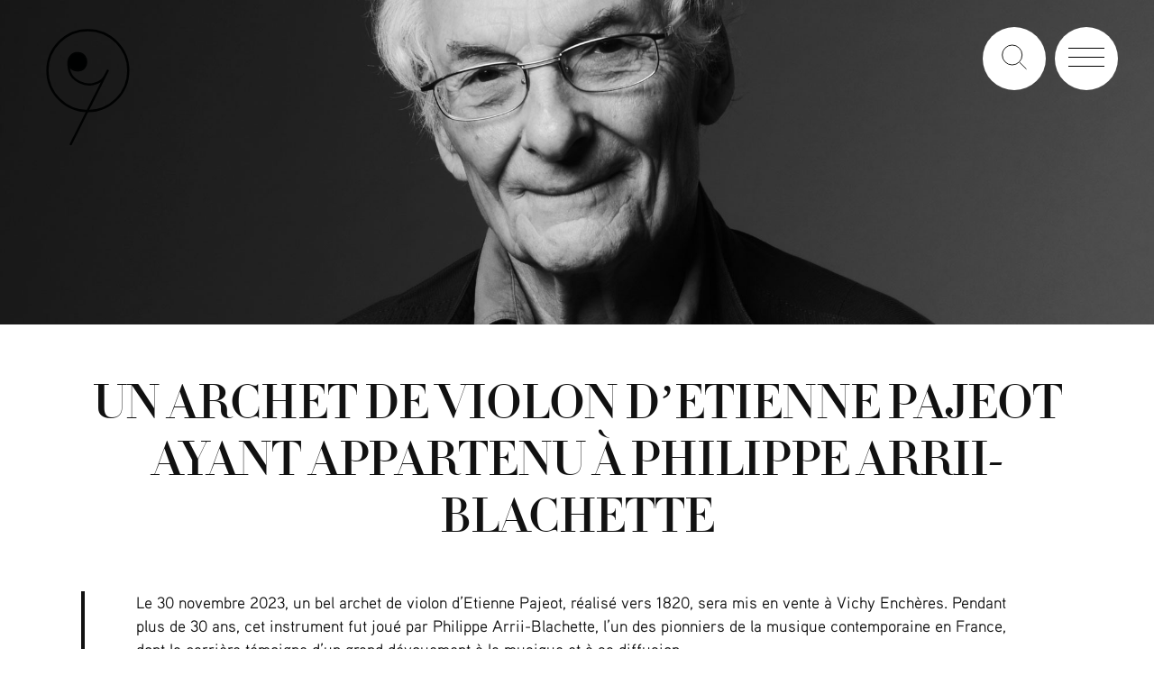

--- FILE ---
content_type: text/html; charset=UTF-8
request_url: https://vichy-encheres.com/en/2023/10/27/archet-pajeot-arrii-blachette/
body_size: 24538
content:
<!doctype html>
<html lang="en-US">
<head>
	<meta charset="UTF-8" />
	<meta name="viewport" content="width=device-width, initial-scale=1" />
	<link rel="shortcut icon" href="https://vichy-encheres.com/wp-content/themes/vichy_encheres_2019/assets/ui/favicon.png">
	<link rel="profile" href="https://gmpg.org/xfn/11" />
	<meta name='robots' content='index, follow, max-image-preview:large, max-snippet:-1, max-video-preview:-1' />

	<!-- This site is optimized with the Yoast SEO plugin v26.8 - https://yoast.com/product/yoast-seo-wordpress/ -->
	<title>Un archet de violon d’Etienne Pajeot ayant appartenu à Philippe Arrii-Blachette - Vichy Enchères</title>
	<meta name="description" content="Pendant plus de 30 ans, cet instrument fut joué par Philippe Arrii-Blachette, l’un des pionniers de la musique contemporaine en France..." />
	<link rel="canonical" href="https://vichy-encheres.com/2023/10/27/archet-pajeot-arrii-blachette/" />
	<meta property="og:locale" content="en_US" />
	<meta property="og:type" content="article" />
	<meta property="og:title" content="Un archet de violon d’Etienne Pajeot ayant appartenu à Philippe Arrii-Blachette - Vichy Enchères" />
	<meta property="og:description" content="Pendant plus de 30 ans, cet instrument fut joué par Philippe Arrii-Blachette, l’un des pionniers de la musique contemporaine en France..." />
	<meta property="og:url" content="https://vichy-encheres.com/2023/10/27/archet-pajeot-arrii-blachette/" />
	<meta property="og:site_name" content="Vichy Enchères" />
	<meta property="article:publisher" content="https://www.facebook.com/vichyencheres" />
	<meta property="article:published_time" content="2023-10-27T13:03:17+00:00" />
	<meta property="article:modified_time" content="2024-10-29T17:01:40+00:00" />
	<meta property="og:image" content="https://vichy-encheres.com/wp-content/uploads/2023/10/00-portrait-philippe-arrii-blachette-couv.jpg" />
	<meta property="og:image:width" content="2000" />
	<meta property="og:image:height" content="1428" />
	<meta property="og:image:type" content="image/jpeg" />
	<meta name="author" content="Vichy Enchères" />
	<meta name="twitter:card" content="summary_large_image" />
	<meta name="twitter:label1" content="Written by" />
	<meta name="twitter:data1" content="Vichy Enchères" />
	<meta name="twitter:label2" content="Est. reading time" />
	<meta name="twitter:data2" content="14 minutes" />
	<script type="application/ld+json" class="yoast-schema-graph">{"@context":"https://schema.org","@graph":[{"@type":"Article","@id":"https://vichy-encheres.com/2023/10/27/archet-pajeot-arrii-blachette/#article","isPartOf":{"@id":"https://vichy-encheres.com/2023/10/27/archet-pajeot-arrii-blachette/"},"author":{"name":"Vichy Enchères","@id":"https://vichy-encheres.com/#/schema/person/76259cb5a84dec51c1c2d5cc3eef0563"},"headline":"Un archet de violon d’Etienne Pajeot ayant appartenu à Philippe Arrii-Blachette","datePublished":"2023-10-27T13:03:17+00:00","dateModified":"2024-10-29T17:01:40+00:00","mainEntityOfPage":{"@id":"https://vichy-encheres.com/2023/10/27/archet-pajeot-arrii-blachette/"},"wordCount":2675,"publisher":{"@id":"https://vichy-encheres.com/#organization"},"image":{"@id":"https://vichy-encheres.com/2023/10/27/archet-pajeot-arrii-blachette/#primaryimage"},"thumbnailUrl":"https://vichy-encheres.com/wp-content/uploads/2023/10/00-portrait-philippe-arrii-blachette-couv.jpg","keywords":[" Charles Bistesi"," Louis de Froment"," Yves Klein","archet","auction","auctioneer","Brahms","Charles François GAND","chef d’orchestre","Christian Ferras","commissaire-priseur","compositeurs","Enchère","encheres","Etienne LAURENT","Etienne PAJEOT","France","Hans Swarowsky","Henryk Szerynk","Hôtel des ventes","instrument","instrument du quatuor","instruments de musique","interencheres","Jacques Thibaud","maison de ventes","Mirecourt","musiciens","musique","Paganini","Philippe Arrii- Blachette","Pierre Vozlinski","Roland Charmy","salle des ventes","Schumann","Sylvain BIGOT","Vichy","Vichy Enchères","violon","Yannick le CANU"],"inLanguage":"en-US"},{"@type":"WebPage","@id":"https://vichy-encheres.com/2023/10/27/archet-pajeot-arrii-blachette/","url":"https://vichy-encheres.com/2023/10/27/archet-pajeot-arrii-blachette/","name":"Un archet de violon d’Etienne Pajeot ayant appartenu à Philippe Arrii-Blachette - Vichy Enchères","isPartOf":{"@id":"https://vichy-encheres.com/#website"},"primaryImageOfPage":{"@id":"https://vichy-encheres.com/2023/10/27/archet-pajeot-arrii-blachette/#primaryimage"},"image":{"@id":"https://vichy-encheres.com/2023/10/27/archet-pajeot-arrii-blachette/#primaryimage"},"thumbnailUrl":"https://vichy-encheres.com/wp-content/uploads/2023/10/00-portrait-philippe-arrii-blachette-couv.jpg","datePublished":"2023-10-27T13:03:17+00:00","dateModified":"2024-10-29T17:01:40+00:00","description":"Pendant plus de 30 ans, cet instrument fut joué par Philippe Arrii-Blachette, l’un des pionniers de la musique contemporaine en France...","breadcrumb":{"@id":"https://vichy-encheres.com/2023/10/27/archet-pajeot-arrii-blachette/#breadcrumb"},"inLanguage":"en-US","potentialAction":[{"@type":"ReadAction","target":["https://vichy-encheres.com/2023/10/27/archet-pajeot-arrii-blachette/"]}]},{"@type":"ImageObject","inLanguage":"en-US","@id":"https://vichy-encheres.com/2023/10/27/archet-pajeot-arrii-blachette/#primaryimage","url":"https://vichy-encheres.com/wp-content/uploads/2023/10/00-portrait-philippe-arrii-blachette-couv.jpg","contentUrl":"https://vichy-encheres.com/wp-content/uploads/2023/10/00-portrait-philippe-arrii-blachette-couv.jpg","width":2000,"height":1428,"caption":"Philippe Arrii-Blachette"},{"@type":"BreadcrumbList","@id":"https://vichy-encheres.com/2023/10/27/archet-pajeot-arrii-blachette/#breadcrumb","itemListElement":[{"@type":"ListItem","position":1,"name":"Accueil","item":"https://vichy-encheres.com/en/"},{"@type":"ListItem","position":2,"name":"Un archet de violon d’Etienne Pajeot ayant appartenu à Philippe Arrii-Blachette"}]},{"@type":"WebSite","@id":"https://vichy-encheres.com/#website","url":"https://vichy-encheres.com/","name":"Vichy Enchères","description":"La maison de ventes française spécialisée dans les instruments de musique depuis 1983","publisher":{"@id":"https://vichy-encheres.com/#organization"},"potentialAction":[{"@type":"SearchAction","target":{"@type":"EntryPoint","urlTemplate":"https://vichy-encheres.com/?s={search_term_string}"},"query-input":{"@type":"PropertyValueSpecification","valueRequired":true,"valueName":"search_term_string"}}],"inLanguage":"en-US"},{"@type":"Organization","@id":"https://vichy-encheres.com/#organization","name":"Vichy Enchères","url":"https://vichy-encheres.com/","logo":{"@type":"ImageObject","inLanguage":"en-US","@id":"https://vichy-encheres.com/#/schema/logo/image/","url":"https://vichy-encheres.com/wp-content/uploads/2020/07/homepage_logo.gif","contentUrl":"https://vichy-encheres.com/wp-content/uploads/2020/07/homepage_logo.gif","width":2000,"height":1500,"caption":"Vichy Enchères"},"image":{"@id":"https://vichy-encheres.com/#/schema/logo/image/"},"sameAs":["https://www.facebook.com/vichyencheres","https://www.instagram.com/vichyencheres","https://www.pinterest.fr/vichyencheres"]},{"@type":"Person","@id":"https://vichy-encheres.com/#/schema/person/76259cb5a84dec51c1c2d5cc3eef0563","name":"Vichy Enchères","image":{"@type":"ImageObject","inLanguage":"en-US","@id":"https://vichy-encheres.com/#/schema/person/image/","url":"https://secure.gravatar.com/avatar/066c93c24de5d5efeb2514336fc3fb34dcbc3b5c2072da0039d9abd06643951e?s=96&d=mm&r=g","contentUrl":"https://secure.gravatar.com/avatar/066c93c24de5d5efeb2514336fc3fb34dcbc3b5c2072da0039d9abd06643951e?s=96&d=mm&r=g","caption":"Vichy Enchères"},"url":"https://vichy-encheres.com/en/author/vichyencheres/"}]}</script>
	<!-- / Yoast SEO plugin. -->


<link rel="alternate" title="oEmbed (JSON)" type="application/json+oembed" href="https://vichy-encheres.com/en/wp-json/oembed/1.0/embed?url=https%3A%2F%2Fvichy-encheres.com%2Fen%2F2023%2F10%2F27%2Farchet-pajeot-arrii-blachette%2F" />
<link rel="alternate" title="oEmbed (XML)" type="text/xml+oembed" href="https://vichy-encheres.com/en/wp-json/oembed/1.0/embed?url=https%3A%2F%2Fvichy-encheres.com%2Fen%2F2023%2F10%2F27%2Farchet-pajeot-arrii-blachette%2F&#038;format=xml" />
<style id='wp-img-auto-sizes-contain-inline-css' type='text/css'>
img:is([sizes=auto i],[sizes^="auto," i]){contain-intrinsic-size:3000px 1500px}
/*# sourceURL=wp-img-auto-sizes-contain-inline-css */
</style>
<link rel='stylesheet' id='wp-block-library-css' href='https://vichy-encheres.com/wp-includes/css/dist/block-library/style.min.css?ver=136a39fc6105d42676f199851c93e24a' type='text/css' media='all' />
<style id='wp-block-button-inline-css' type='text/css'>
.wp-block-button__link{align-content:center;box-sizing:border-box;cursor:pointer;display:inline-block;height:100%;text-align:center;word-break:break-word}.wp-block-button__link.aligncenter{text-align:center}.wp-block-button__link.alignright{text-align:right}:where(.wp-block-button__link){border-radius:9999px;box-shadow:none;padding:calc(.667em + 2px) calc(1.333em + 2px);text-decoration:none}.wp-block-button[style*=text-decoration] .wp-block-button__link{text-decoration:inherit}.wp-block-buttons>.wp-block-button.has-custom-width{max-width:none}.wp-block-buttons>.wp-block-button.has-custom-width .wp-block-button__link{width:100%}.wp-block-buttons>.wp-block-button.has-custom-font-size .wp-block-button__link{font-size:inherit}.wp-block-buttons>.wp-block-button.wp-block-button__width-25{width:calc(25% - var(--wp--style--block-gap, .5em)*.75)}.wp-block-buttons>.wp-block-button.wp-block-button__width-50{width:calc(50% - var(--wp--style--block-gap, .5em)*.5)}.wp-block-buttons>.wp-block-button.wp-block-button__width-75{width:calc(75% - var(--wp--style--block-gap, .5em)*.25)}.wp-block-buttons>.wp-block-button.wp-block-button__width-100{flex-basis:100%;width:100%}.wp-block-buttons.is-vertical>.wp-block-button.wp-block-button__width-25{width:25%}.wp-block-buttons.is-vertical>.wp-block-button.wp-block-button__width-50{width:50%}.wp-block-buttons.is-vertical>.wp-block-button.wp-block-button__width-75{width:75%}.wp-block-button.is-style-squared,.wp-block-button__link.wp-block-button.is-style-squared{border-radius:0}.wp-block-button.no-border-radius,.wp-block-button__link.no-border-radius{border-radius:0!important}:root :where(.wp-block-button .wp-block-button__link.is-style-outline),:root :where(.wp-block-button.is-style-outline>.wp-block-button__link){border:2px solid;padding:.667em 1.333em}:root :where(.wp-block-button .wp-block-button__link.is-style-outline:not(.has-text-color)),:root :where(.wp-block-button.is-style-outline>.wp-block-button__link:not(.has-text-color)){color:currentColor}:root :where(.wp-block-button .wp-block-button__link.is-style-outline:not(.has-background)),:root :where(.wp-block-button.is-style-outline>.wp-block-button__link:not(.has-background)){background-color:initial;background-image:none}
/*# sourceURL=https://vichy-encheres.com/wp-includes/blocks/button/style.min.css */
</style>
<link rel='stylesheet' id='wp-block-gallery-css' href='https://vichy-encheres.com/wp-includes/blocks/gallery/style.min.css?ver=136a39fc6105d42676f199851c93e24a' type='text/css' media='all' />
<style id='wp-block-gallery-theme-inline-css' type='text/css'>
.blocks-gallery-caption{color:#555;font-size:13px;text-align:center}.is-dark-theme .blocks-gallery-caption{color:#ffffffa6}
/*# sourceURL=https://vichy-encheres.com/wp-includes/blocks/gallery/theme.min.css */
</style>
<style id='wp-block-heading-inline-css' type='text/css'>
h1:where(.wp-block-heading).has-background,h2:where(.wp-block-heading).has-background,h3:where(.wp-block-heading).has-background,h4:where(.wp-block-heading).has-background,h5:where(.wp-block-heading).has-background,h6:where(.wp-block-heading).has-background{padding:1.25em 2.375em}h1.has-text-align-left[style*=writing-mode]:where([style*=vertical-lr]),h1.has-text-align-right[style*=writing-mode]:where([style*=vertical-rl]),h2.has-text-align-left[style*=writing-mode]:where([style*=vertical-lr]),h2.has-text-align-right[style*=writing-mode]:where([style*=vertical-rl]),h3.has-text-align-left[style*=writing-mode]:where([style*=vertical-lr]),h3.has-text-align-right[style*=writing-mode]:where([style*=vertical-rl]),h4.has-text-align-left[style*=writing-mode]:where([style*=vertical-lr]),h4.has-text-align-right[style*=writing-mode]:where([style*=vertical-rl]),h5.has-text-align-left[style*=writing-mode]:where([style*=vertical-lr]),h5.has-text-align-right[style*=writing-mode]:where([style*=vertical-rl]),h6.has-text-align-left[style*=writing-mode]:where([style*=vertical-lr]),h6.has-text-align-right[style*=writing-mode]:where([style*=vertical-rl]){rotate:180deg}
/*# sourceURL=https://vichy-encheres.com/wp-includes/blocks/heading/style.min.css */
</style>
<style id='wp-block-image-inline-css' type='text/css'>
.wp-block-image>a,.wp-block-image>figure>a{display:inline-block}.wp-block-image img{box-sizing:border-box;height:auto;max-width:100%;vertical-align:bottom}@media not (prefers-reduced-motion){.wp-block-image img.hide{visibility:hidden}.wp-block-image img.show{animation:show-content-image .4s}}.wp-block-image[style*=border-radius] img,.wp-block-image[style*=border-radius]>a{border-radius:inherit}.wp-block-image.has-custom-border img{box-sizing:border-box}.wp-block-image.aligncenter{text-align:center}.wp-block-image.alignfull>a,.wp-block-image.alignwide>a{width:100%}.wp-block-image.alignfull img,.wp-block-image.alignwide img{height:auto;width:100%}.wp-block-image .aligncenter,.wp-block-image .alignleft,.wp-block-image .alignright,.wp-block-image.aligncenter,.wp-block-image.alignleft,.wp-block-image.alignright{display:table}.wp-block-image .aligncenter>figcaption,.wp-block-image .alignleft>figcaption,.wp-block-image .alignright>figcaption,.wp-block-image.aligncenter>figcaption,.wp-block-image.alignleft>figcaption,.wp-block-image.alignright>figcaption{caption-side:bottom;display:table-caption}.wp-block-image .alignleft{float:left;margin:.5em 1em .5em 0}.wp-block-image .alignright{float:right;margin:.5em 0 .5em 1em}.wp-block-image .aligncenter{margin-left:auto;margin-right:auto}.wp-block-image :where(figcaption){margin-bottom:1em;margin-top:.5em}.wp-block-image.is-style-circle-mask img{border-radius:9999px}@supports ((-webkit-mask-image:none) or (mask-image:none)) or (-webkit-mask-image:none){.wp-block-image.is-style-circle-mask img{border-radius:0;-webkit-mask-image:url('data:image/svg+xml;utf8,<svg viewBox="0 0 100 100" xmlns="http://www.w3.org/2000/svg"><circle cx="50" cy="50" r="50"/></svg>');mask-image:url('data:image/svg+xml;utf8,<svg viewBox="0 0 100 100" xmlns="http://www.w3.org/2000/svg"><circle cx="50" cy="50" r="50"/></svg>');mask-mode:alpha;-webkit-mask-position:center;mask-position:center;-webkit-mask-repeat:no-repeat;mask-repeat:no-repeat;-webkit-mask-size:contain;mask-size:contain}}:root :where(.wp-block-image.is-style-rounded img,.wp-block-image .is-style-rounded img){border-radius:9999px}.wp-block-image figure{margin:0}.wp-lightbox-container{display:flex;flex-direction:column;position:relative}.wp-lightbox-container img{cursor:zoom-in}.wp-lightbox-container img:hover+button{opacity:1}.wp-lightbox-container button{align-items:center;backdrop-filter:blur(16px) saturate(180%);background-color:#5a5a5a40;border:none;border-radius:4px;cursor:zoom-in;display:flex;height:20px;justify-content:center;opacity:0;padding:0;position:absolute;right:16px;text-align:center;top:16px;width:20px;z-index:100}@media not (prefers-reduced-motion){.wp-lightbox-container button{transition:opacity .2s ease}}.wp-lightbox-container button:focus-visible{outline:3px auto #5a5a5a40;outline:3px auto -webkit-focus-ring-color;outline-offset:3px}.wp-lightbox-container button:hover{cursor:pointer;opacity:1}.wp-lightbox-container button:focus{opacity:1}.wp-lightbox-container button:focus,.wp-lightbox-container button:hover,.wp-lightbox-container button:not(:hover):not(:active):not(.has-background){background-color:#5a5a5a40;border:none}.wp-lightbox-overlay{box-sizing:border-box;cursor:zoom-out;height:100vh;left:0;overflow:hidden;position:fixed;top:0;visibility:hidden;width:100%;z-index:100000}.wp-lightbox-overlay .close-button{align-items:center;cursor:pointer;display:flex;justify-content:center;min-height:40px;min-width:40px;padding:0;position:absolute;right:calc(env(safe-area-inset-right) + 16px);top:calc(env(safe-area-inset-top) + 16px);z-index:5000000}.wp-lightbox-overlay .close-button:focus,.wp-lightbox-overlay .close-button:hover,.wp-lightbox-overlay .close-button:not(:hover):not(:active):not(.has-background){background:none;border:none}.wp-lightbox-overlay .lightbox-image-container{height:var(--wp--lightbox-container-height);left:50%;overflow:hidden;position:absolute;top:50%;transform:translate(-50%,-50%);transform-origin:top left;width:var(--wp--lightbox-container-width);z-index:9999999999}.wp-lightbox-overlay .wp-block-image{align-items:center;box-sizing:border-box;display:flex;height:100%;justify-content:center;margin:0;position:relative;transform-origin:0 0;width:100%;z-index:3000000}.wp-lightbox-overlay .wp-block-image img{height:var(--wp--lightbox-image-height);min-height:var(--wp--lightbox-image-height);min-width:var(--wp--lightbox-image-width);width:var(--wp--lightbox-image-width)}.wp-lightbox-overlay .wp-block-image figcaption{display:none}.wp-lightbox-overlay button{background:none;border:none}.wp-lightbox-overlay .scrim{background-color:#fff;height:100%;opacity:.9;position:absolute;width:100%;z-index:2000000}.wp-lightbox-overlay.active{visibility:visible}@media not (prefers-reduced-motion){.wp-lightbox-overlay.active{animation:turn-on-visibility .25s both}.wp-lightbox-overlay.active img{animation:turn-on-visibility .35s both}.wp-lightbox-overlay.show-closing-animation:not(.active){animation:turn-off-visibility .35s both}.wp-lightbox-overlay.show-closing-animation:not(.active) img{animation:turn-off-visibility .25s both}.wp-lightbox-overlay.zoom.active{animation:none;opacity:1;visibility:visible}.wp-lightbox-overlay.zoom.active .lightbox-image-container{animation:lightbox-zoom-in .4s}.wp-lightbox-overlay.zoom.active .lightbox-image-container img{animation:none}.wp-lightbox-overlay.zoom.active .scrim{animation:turn-on-visibility .4s forwards}.wp-lightbox-overlay.zoom.show-closing-animation:not(.active){animation:none}.wp-lightbox-overlay.zoom.show-closing-animation:not(.active) .lightbox-image-container{animation:lightbox-zoom-out .4s}.wp-lightbox-overlay.zoom.show-closing-animation:not(.active) .lightbox-image-container img{animation:none}.wp-lightbox-overlay.zoom.show-closing-animation:not(.active) .scrim{animation:turn-off-visibility .4s forwards}}@keyframes show-content-image{0%{visibility:hidden}99%{visibility:hidden}to{visibility:visible}}@keyframes turn-on-visibility{0%{opacity:0}to{opacity:1}}@keyframes turn-off-visibility{0%{opacity:1;visibility:visible}99%{opacity:0;visibility:visible}to{opacity:0;visibility:hidden}}@keyframes lightbox-zoom-in{0%{transform:translate(calc((-100vw + var(--wp--lightbox-scrollbar-width))/2 + var(--wp--lightbox-initial-left-position)),calc(-50vh + var(--wp--lightbox-initial-top-position))) scale(var(--wp--lightbox-scale))}to{transform:translate(-50%,-50%) scale(1)}}@keyframes lightbox-zoom-out{0%{transform:translate(-50%,-50%) scale(1);visibility:visible}99%{visibility:visible}to{transform:translate(calc((-100vw + var(--wp--lightbox-scrollbar-width))/2 + var(--wp--lightbox-initial-left-position)),calc(-50vh + var(--wp--lightbox-initial-top-position))) scale(var(--wp--lightbox-scale));visibility:hidden}}
/*# sourceURL=https://vichy-encheres.com/wp-includes/blocks/image/style.min.css */
</style>
<style id='wp-block-image-theme-inline-css' type='text/css'>
:root :where(.wp-block-image figcaption){color:#555;font-size:13px;text-align:center}.is-dark-theme :root :where(.wp-block-image figcaption){color:#ffffffa6}.wp-block-image{margin:0 0 1em}
/*# sourceURL=https://vichy-encheres.com/wp-includes/blocks/image/theme.min.css */
</style>
<style id='wp-block-latest-posts-inline-css' type='text/css'>
.wp-block-latest-posts{box-sizing:border-box}.wp-block-latest-posts.alignleft{margin-right:2em}.wp-block-latest-posts.alignright{margin-left:2em}.wp-block-latest-posts.wp-block-latest-posts__list{list-style:none}.wp-block-latest-posts.wp-block-latest-posts__list li{clear:both;overflow-wrap:break-word}.wp-block-latest-posts.is-grid{display:flex;flex-wrap:wrap}.wp-block-latest-posts.is-grid li{margin:0 1.25em 1.25em 0;width:100%}@media (min-width:600px){.wp-block-latest-posts.columns-2 li{width:calc(50% - .625em)}.wp-block-latest-posts.columns-2 li:nth-child(2n){margin-right:0}.wp-block-latest-posts.columns-3 li{width:calc(33.33333% - .83333em)}.wp-block-latest-posts.columns-3 li:nth-child(3n){margin-right:0}.wp-block-latest-posts.columns-4 li{width:calc(25% - .9375em)}.wp-block-latest-posts.columns-4 li:nth-child(4n){margin-right:0}.wp-block-latest-posts.columns-5 li{width:calc(20% - 1em)}.wp-block-latest-posts.columns-5 li:nth-child(5n){margin-right:0}.wp-block-latest-posts.columns-6 li{width:calc(16.66667% - 1.04167em)}.wp-block-latest-posts.columns-6 li:nth-child(6n){margin-right:0}}:root :where(.wp-block-latest-posts.is-grid){padding:0}:root :where(.wp-block-latest-posts.wp-block-latest-posts__list){padding-left:0}.wp-block-latest-posts__post-author,.wp-block-latest-posts__post-date{display:block;font-size:.8125em}.wp-block-latest-posts__post-excerpt,.wp-block-latest-posts__post-full-content{margin-bottom:1em;margin-top:.5em}.wp-block-latest-posts__featured-image a{display:inline-block}.wp-block-latest-posts__featured-image img{height:auto;max-width:100%;width:auto}.wp-block-latest-posts__featured-image.alignleft{float:left;margin-right:1em}.wp-block-latest-posts__featured-image.alignright{float:right;margin-left:1em}.wp-block-latest-posts__featured-image.aligncenter{margin-bottom:1em;text-align:center}
/*# sourceURL=https://vichy-encheres.com/wp-includes/blocks/latest-posts/style.min.css */
</style>
<style id='wp-block-buttons-inline-css' type='text/css'>
.wp-block-buttons{box-sizing:border-box}.wp-block-buttons.is-vertical{flex-direction:column}.wp-block-buttons.is-vertical>.wp-block-button:last-child{margin-bottom:0}.wp-block-buttons>.wp-block-button{display:inline-block;margin:0}.wp-block-buttons.is-content-justification-left{justify-content:flex-start}.wp-block-buttons.is-content-justification-left.is-vertical{align-items:flex-start}.wp-block-buttons.is-content-justification-center{justify-content:center}.wp-block-buttons.is-content-justification-center.is-vertical{align-items:center}.wp-block-buttons.is-content-justification-right{justify-content:flex-end}.wp-block-buttons.is-content-justification-right.is-vertical{align-items:flex-end}.wp-block-buttons.is-content-justification-space-between{justify-content:space-between}.wp-block-buttons.aligncenter{text-align:center}.wp-block-buttons:not(.is-content-justification-space-between,.is-content-justification-right,.is-content-justification-left,.is-content-justification-center) .wp-block-button.aligncenter{margin-left:auto;margin-right:auto;width:100%}.wp-block-buttons[style*=text-decoration] .wp-block-button,.wp-block-buttons[style*=text-decoration] .wp-block-button__link{text-decoration:inherit}.wp-block-buttons.has-custom-font-size .wp-block-button__link{font-size:inherit}.wp-block-buttons .wp-block-button__link{width:100%}.wp-block-button.aligncenter{text-align:center}
/*# sourceURL=https://vichy-encheres.com/wp-includes/blocks/buttons/style.min.css */
</style>
<style id='wp-block-columns-inline-css' type='text/css'>
.wp-block-columns{box-sizing:border-box;display:flex;flex-wrap:wrap!important}@media (min-width:782px){.wp-block-columns{flex-wrap:nowrap!important}}.wp-block-columns{align-items:normal!important}.wp-block-columns.are-vertically-aligned-top{align-items:flex-start}.wp-block-columns.are-vertically-aligned-center{align-items:center}.wp-block-columns.are-vertically-aligned-bottom{align-items:flex-end}@media (max-width:781px){.wp-block-columns:not(.is-not-stacked-on-mobile)>.wp-block-column{flex-basis:100%!important}}@media (min-width:782px){.wp-block-columns:not(.is-not-stacked-on-mobile)>.wp-block-column{flex-basis:0;flex-grow:1}.wp-block-columns:not(.is-not-stacked-on-mobile)>.wp-block-column[style*=flex-basis]{flex-grow:0}}.wp-block-columns.is-not-stacked-on-mobile{flex-wrap:nowrap!important}.wp-block-columns.is-not-stacked-on-mobile>.wp-block-column{flex-basis:0;flex-grow:1}.wp-block-columns.is-not-stacked-on-mobile>.wp-block-column[style*=flex-basis]{flex-grow:0}:where(.wp-block-columns){margin-bottom:1.75em}:where(.wp-block-columns.has-background){padding:1.25em 2.375em}.wp-block-column{flex-grow:1;min-width:0;overflow-wrap:break-word;word-break:break-word}.wp-block-column.is-vertically-aligned-top{align-self:flex-start}.wp-block-column.is-vertically-aligned-center{align-self:center}.wp-block-column.is-vertically-aligned-bottom{align-self:flex-end}.wp-block-column.is-vertically-aligned-stretch{align-self:stretch}.wp-block-column.is-vertically-aligned-bottom,.wp-block-column.is-vertically-aligned-center,.wp-block-column.is-vertically-aligned-top{width:100%}
/*# sourceURL=https://vichy-encheres.com/wp-includes/blocks/columns/style.min.css */
</style>
<style id='wp-block-embed-inline-css' type='text/css'>
.wp-block-embed.alignleft,.wp-block-embed.alignright,.wp-block[data-align=left]>[data-type="core/embed"],.wp-block[data-align=right]>[data-type="core/embed"]{max-width:360px;width:100%}.wp-block-embed.alignleft .wp-block-embed__wrapper,.wp-block-embed.alignright .wp-block-embed__wrapper,.wp-block[data-align=left]>[data-type="core/embed"] .wp-block-embed__wrapper,.wp-block[data-align=right]>[data-type="core/embed"] .wp-block-embed__wrapper{min-width:280px}.wp-block-cover .wp-block-embed{min-height:240px;min-width:320px}.wp-block-embed{overflow-wrap:break-word}.wp-block-embed :where(figcaption){margin-bottom:1em;margin-top:.5em}.wp-block-embed iframe{max-width:100%}.wp-block-embed__wrapper{position:relative}.wp-embed-responsive .wp-has-aspect-ratio .wp-block-embed__wrapper:before{content:"";display:block;padding-top:50%}.wp-embed-responsive .wp-has-aspect-ratio iframe{bottom:0;height:100%;left:0;position:absolute;right:0;top:0;width:100%}.wp-embed-responsive .wp-embed-aspect-21-9 .wp-block-embed__wrapper:before{padding-top:42.85%}.wp-embed-responsive .wp-embed-aspect-18-9 .wp-block-embed__wrapper:before{padding-top:50%}.wp-embed-responsive .wp-embed-aspect-16-9 .wp-block-embed__wrapper:before{padding-top:56.25%}.wp-embed-responsive .wp-embed-aspect-4-3 .wp-block-embed__wrapper:before{padding-top:75%}.wp-embed-responsive .wp-embed-aspect-1-1 .wp-block-embed__wrapper:before{padding-top:100%}.wp-embed-responsive .wp-embed-aspect-9-16 .wp-block-embed__wrapper:before{padding-top:177.77%}.wp-embed-responsive .wp-embed-aspect-1-2 .wp-block-embed__wrapper:before{padding-top:200%}
/*# sourceURL=https://vichy-encheres.com/wp-includes/blocks/embed/style.min.css */
</style>
<style id='wp-block-embed-theme-inline-css' type='text/css'>
.wp-block-embed :where(figcaption){color:#555;font-size:13px;text-align:center}.is-dark-theme .wp-block-embed :where(figcaption){color:#ffffffa6}.wp-block-embed{margin:0 0 1em}
/*# sourceURL=https://vichy-encheres.com/wp-includes/blocks/embed/theme.min.css */
</style>
<style id='wp-block-group-inline-css' type='text/css'>
.wp-block-group{box-sizing:border-box}:where(.wp-block-group.wp-block-group-is-layout-constrained){position:relative}
/*# sourceURL=https://vichy-encheres.com/wp-includes/blocks/group/style.min.css */
</style>
<style id='wp-block-group-theme-inline-css' type='text/css'>
:where(.wp-block-group.has-background){padding:1.25em 2.375em}
/*# sourceURL=https://vichy-encheres.com/wp-includes/blocks/group/theme.min.css */
</style>
<style id='wp-block-paragraph-inline-css' type='text/css'>
.is-small-text{font-size:.875em}.is-regular-text{font-size:1em}.is-large-text{font-size:2.25em}.is-larger-text{font-size:3em}.has-drop-cap:not(:focus):first-letter{float:left;font-size:8.4em;font-style:normal;font-weight:100;line-height:.68;margin:.05em .1em 0 0;text-transform:uppercase}body.rtl .has-drop-cap:not(:focus):first-letter{float:none;margin-left:.1em}p.has-drop-cap.has-background{overflow:hidden}:root :where(p.has-background){padding:1.25em 2.375em}:where(p.has-text-color:not(.has-link-color)) a{color:inherit}p.has-text-align-left[style*="writing-mode:vertical-lr"],p.has-text-align-right[style*="writing-mode:vertical-rl"]{rotate:180deg}
/*# sourceURL=https://vichy-encheres.com/wp-includes/blocks/paragraph/style.min.css */
</style>
<style id='wp-block-quote-inline-css' type='text/css'>
.wp-block-quote{box-sizing:border-box;overflow-wrap:break-word}.wp-block-quote.is-large:where(:not(.is-style-plain)),.wp-block-quote.is-style-large:where(:not(.is-style-plain)){margin-bottom:1em;padding:0 1em}.wp-block-quote.is-large:where(:not(.is-style-plain)) p,.wp-block-quote.is-style-large:where(:not(.is-style-plain)) p{font-size:1.5em;font-style:italic;line-height:1.6}.wp-block-quote.is-large:where(:not(.is-style-plain)) cite,.wp-block-quote.is-large:where(:not(.is-style-plain)) footer,.wp-block-quote.is-style-large:where(:not(.is-style-plain)) cite,.wp-block-quote.is-style-large:where(:not(.is-style-plain)) footer{font-size:1.125em;text-align:right}.wp-block-quote>cite{display:block}
/*# sourceURL=https://vichy-encheres.com/wp-includes/blocks/quote/style.min.css */
</style>
<style id='wp-block-quote-theme-inline-css' type='text/css'>
.wp-block-quote{border-left:.25em solid;margin:0 0 1.75em;padding-left:1em}.wp-block-quote cite,.wp-block-quote footer{color:currentColor;font-size:.8125em;font-style:normal;position:relative}.wp-block-quote:where(.has-text-align-right){border-left:none;border-right:.25em solid;padding-left:0;padding-right:1em}.wp-block-quote:where(.has-text-align-center){border:none;padding-left:0}.wp-block-quote.is-large,.wp-block-quote.is-style-large,.wp-block-quote:where(.is-style-plain){border:none}
/*# sourceURL=https://vichy-encheres.com/wp-includes/blocks/quote/theme.min.css */
</style>
<style id='wp-block-separator-inline-css' type='text/css'>
@charset "UTF-8";.wp-block-separator{border:none;border-top:2px solid}:root :where(.wp-block-separator.is-style-dots){height:auto;line-height:1;text-align:center}:root :where(.wp-block-separator.is-style-dots):before{color:currentColor;content:"···";font-family:serif;font-size:1.5em;letter-spacing:2em;padding-left:2em}.wp-block-separator.is-style-dots{background:none!important;border:none!important}
/*# sourceURL=https://vichy-encheres.com/wp-includes/blocks/separator/style.min.css */
</style>
<style id='wp-block-separator-theme-inline-css' type='text/css'>
.wp-block-separator.has-css-opacity{opacity:.4}.wp-block-separator{border:none;border-bottom:2px solid;margin-left:auto;margin-right:auto}.wp-block-separator.has-alpha-channel-opacity{opacity:1}.wp-block-separator:not(.is-style-wide):not(.is-style-dots){width:100px}.wp-block-separator.has-background:not(.is-style-dots){border-bottom:none;height:1px}.wp-block-separator.has-background:not(.is-style-wide):not(.is-style-dots){height:2px}
/*# sourceURL=https://vichy-encheres.com/wp-includes/blocks/separator/theme.min.css */
</style>
<style id='wp-block-social-links-inline-css' type='text/css'>
.wp-block-social-links{background:none;box-sizing:border-box;margin-left:0;padding-left:0;padding-right:0;text-indent:0}.wp-block-social-links .wp-social-link a,.wp-block-social-links .wp-social-link a:hover{border-bottom:0;box-shadow:none;text-decoration:none}.wp-block-social-links .wp-social-link svg{height:1em;width:1em}.wp-block-social-links .wp-social-link span:not(.screen-reader-text){font-size:.65em;margin-left:.5em;margin-right:.5em}.wp-block-social-links.has-small-icon-size{font-size:16px}.wp-block-social-links,.wp-block-social-links.has-normal-icon-size{font-size:24px}.wp-block-social-links.has-large-icon-size{font-size:36px}.wp-block-social-links.has-huge-icon-size{font-size:48px}.wp-block-social-links.aligncenter{display:flex;justify-content:center}.wp-block-social-links.alignright{justify-content:flex-end}.wp-block-social-link{border-radius:9999px;display:block}@media not (prefers-reduced-motion){.wp-block-social-link{transition:transform .1s ease}}.wp-block-social-link{height:auto}.wp-block-social-link a{align-items:center;display:flex;line-height:0}.wp-block-social-link:hover{transform:scale(1.1)}.wp-block-social-links .wp-block-social-link.wp-social-link{display:inline-block;margin:0;padding:0}.wp-block-social-links .wp-block-social-link.wp-social-link .wp-block-social-link-anchor,.wp-block-social-links .wp-block-social-link.wp-social-link .wp-block-social-link-anchor svg,.wp-block-social-links .wp-block-social-link.wp-social-link .wp-block-social-link-anchor:active,.wp-block-social-links .wp-block-social-link.wp-social-link .wp-block-social-link-anchor:hover,.wp-block-social-links .wp-block-social-link.wp-social-link .wp-block-social-link-anchor:visited{color:currentColor;fill:currentColor}:where(.wp-block-social-links:not(.is-style-logos-only)) .wp-social-link{background-color:#f0f0f0;color:#444}:where(.wp-block-social-links:not(.is-style-logos-only)) .wp-social-link-amazon{background-color:#f90;color:#fff}:where(.wp-block-social-links:not(.is-style-logos-only)) .wp-social-link-bandcamp{background-color:#1ea0c3;color:#fff}:where(.wp-block-social-links:not(.is-style-logos-only)) .wp-social-link-behance{background-color:#0757fe;color:#fff}:where(.wp-block-social-links:not(.is-style-logos-only)) .wp-social-link-bluesky{background-color:#0a7aff;color:#fff}:where(.wp-block-social-links:not(.is-style-logos-only)) .wp-social-link-codepen{background-color:#1e1f26;color:#fff}:where(.wp-block-social-links:not(.is-style-logos-only)) .wp-social-link-deviantart{background-color:#02e49b;color:#fff}:where(.wp-block-social-links:not(.is-style-logos-only)) .wp-social-link-discord{background-color:#5865f2;color:#fff}:where(.wp-block-social-links:not(.is-style-logos-only)) .wp-social-link-dribbble{background-color:#e94c89;color:#fff}:where(.wp-block-social-links:not(.is-style-logos-only)) .wp-social-link-dropbox{background-color:#4280ff;color:#fff}:where(.wp-block-social-links:not(.is-style-logos-only)) .wp-social-link-etsy{background-color:#f45800;color:#fff}:where(.wp-block-social-links:not(.is-style-logos-only)) .wp-social-link-facebook{background-color:#0866ff;color:#fff}:where(.wp-block-social-links:not(.is-style-logos-only)) .wp-social-link-fivehundredpx{background-color:#000;color:#fff}:where(.wp-block-social-links:not(.is-style-logos-only)) .wp-social-link-flickr{background-color:#0461dd;color:#fff}:where(.wp-block-social-links:not(.is-style-logos-only)) .wp-social-link-foursquare{background-color:#e65678;color:#fff}:where(.wp-block-social-links:not(.is-style-logos-only)) .wp-social-link-github{background-color:#24292d;color:#fff}:where(.wp-block-social-links:not(.is-style-logos-only)) .wp-social-link-goodreads{background-color:#eceadd;color:#382110}:where(.wp-block-social-links:not(.is-style-logos-only)) .wp-social-link-google{background-color:#ea4434;color:#fff}:where(.wp-block-social-links:not(.is-style-logos-only)) .wp-social-link-gravatar{background-color:#1d4fc4;color:#fff}:where(.wp-block-social-links:not(.is-style-logos-only)) .wp-social-link-instagram{background-color:#f00075;color:#fff}:where(.wp-block-social-links:not(.is-style-logos-only)) .wp-social-link-lastfm{background-color:#e21b24;color:#fff}:where(.wp-block-social-links:not(.is-style-logos-only)) .wp-social-link-linkedin{background-color:#0d66c2;color:#fff}:where(.wp-block-social-links:not(.is-style-logos-only)) .wp-social-link-mastodon{background-color:#3288d4;color:#fff}:where(.wp-block-social-links:not(.is-style-logos-only)) .wp-social-link-medium{background-color:#000;color:#fff}:where(.wp-block-social-links:not(.is-style-logos-only)) .wp-social-link-meetup{background-color:#f6405f;color:#fff}:where(.wp-block-social-links:not(.is-style-logos-only)) .wp-social-link-patreon{background-color:#000;color:#fff}:where(.wp-block-social-links:not(.is-style-logos-only)) .wp-social-link-pinterest{background-color:#e60122;color:#fff}:where(.wp-block-social-links:not(.is-style-logos-only)) .wp-social-link-pocket{background-color:#ef4155;color:#fff}:where(.wp-block-social-links:not(.is-style-logos-only)) .wp-social-link-reddit{background-color:#ff4500;color:#fff}:where(.wp-block-social-links:not(.is-style-logos-only)) .wp-social-link-skype{background-color:#0478d7;color:#fff}:where(.wp-block-social-links:not(.is-style-logos-only)) .wp-social-link-snapchat{background-color:#fefc00;color:#fff;stroke:#000}:where(.wp-block-social-links:not(.is-style-logos-only)) .wp-social-link-soundcloud{background-color:#ff5600;color:#fff}:where(.wp-block-social-links:not(.is-style-logos-only)) .wp-social-link-spotify{background-color:#1bd760;color:#fff}:where(.wp-block-social-links:not(.is-style-logos-only)) .wp-social-link-telegram{background-color:#2aabee;color:#fff}:where(.wp-block-social-links:not(.is-style-logos-only)) .wp-social-link-threads{background-color:#000;color:#fff}:where(.wp-block-social-links:not(.is-style-logos-only)) .wp-social-link-tiktok{background-color:#000;color:#fff}:where(.wp-block-social-links:not(.is-style-logos-only)) .wp-social-link-tumblr{background-color:#011835;color:#fff}:where(.wp-block-social-links:not(.is-style-logos-only)) .wp-social-link-twitch{background-color:#6440a4;color:#fff}:where(.wp-block-social-links:not(.is-style-logos-only)) .wp-social-link-twitter{background-color:#1da1f2;color:#fff}:where(.wp-block-social-links:not(.is-style-logos-only)) .wp-social-link-vimeo{background-color:#1eb7ea;color:#fff}:where(.wp-block-social-links:not(.is-style-logos-only)) .wp-social-link-vk{background-color:#4680c2;color:#fff}:where(.wp-block-social-links:not(.is-style-logos-only)) .wp-social-link-wordpress{background-color:#3499cd;color:#fff}:where(.wp-block-social-links:not(.is-style-logos-only)) .wp-social-link-whatsapp{background-color:#25d366;color:#fff}:where(.wp-block-social-links:not(.is-style-logos-only)) .wp-social-link-x{background-color:#000;color:#fff}:where(.wp-block-social-links:not(.is-style-logos-only)) .wp-social-link-yelp{background-color:#d32422;color:#fff}:where(.wp-block-social-links:not(.is-style-logos-only)) .wp-social-link-youtube{background-color:red;color:#fff}:where(.wp-block-social-links.is-style-logos-only) .wp-social-link{background:none}:where(.wp-block-social-links.is-style-logos-only) .wp-social-link svg{height:1.25em;width:1.25em}:where(.wp-block-social-links.is-style-logos-only) .wp-social-link-amazon{color:#f90}:where(.wp-block-social-links.is-style-logos-only) .wp-social-link-bandcamp{color:#1ea0c3}:where(.wp-block-social-links.is-style-logos-only) .wp-social-link-behance{color:#0757fe}:where(.wp-block-social-links.is-style-logos-only) .wp-social-link-bluesky{color:#0a7aff}:where(.wp-block-social-links.is-style-logos-only) .wp-social-link-codepen{color:#1e1f26}:where(.wp-block-social-links.is-style-logos-only) .wp-social-link-deviantart{color:#02e49b}:where(.wp-block-social-links.is-style-logos-only) .wp-social-link-discord{color:#5865f2}:where(.wp-block-social-links.is-style-logos-only) .wp-social-link-dribbble{color:#e94c89}:where(.wp-block-social-links.is-style-logos-only) .wp-social-link-dropbox{color:#4280ff}:where(.wp-block-social-links.is-style-logos-only) .wp-social-link-etsy{color:#f45800}:where(.wp-block-social-links.is-style-logos-only) .wp-social-link-facebook{color:#0866ff}:where(.wp-block-social-links.is-style-logos-only) .wp-social-link-fivehundredpx{color:#000}:where(.wp-block-social-links.is-style-logos-only) .wp-social-link-flickr{color:#0461dd}:where(.wp-block-social-links.is-style-logos-only) .wp-social-link-foursquare{color:#e65678}:where(.wp-block-social-links.is-style-logos-only) .wp-social-link-github{color:#24292d}:where(.wp-block-social-links.is-style-logos-only) .wp-social-link-goodreads{color:#382110}:where(.wp-block-social-links.is-style-logos-only) .wp-social-link-google{color:#ea4434}:where(.wp-block-social-links.is-style-logos-only) .wp-social-link-gravatar{color:#1d4fc4}:where(.wp-block-social-links.is-style-logos-only) .wp-social-link-instagram{color:#f00075}:where(.wp-block-social-links.is-style-logos-only) .wp-social-link-lastfm{color:#e21b24}:where(.wp-block-social-links.is-style-logos-only) .wp-social-link-linkedin{color:#0d66c2}:where(.wp-block-social-links.is-style-logos-only) .wp-social-link-mastodon{color:#3288d4}:where(.wp-block-social-links.is-style-logos-only) .wp-social-link-medium{color:#000}:where(.wp-block-social-links.is-style-logos-only) .wp-social-link-meetup{color:#f6405f}:where(.wp-block-social-links.is-style-logos-only) .wp-social-link-patreon{color:#000}:where(.wp-block-social-links.is-style-logos-only) .wp-social-link-pinterest{color:#e60122}:where(.wp-block-social-links.is-style-logos-only) .wp-social-link-pocket{color:#ef4155}:where(.wp-block-social-links.is-style-logos-only) .wp-social-link-reddit{color:#ff4500}:where(.wp-block-social-links.is-style-logos-only) .wp-social-link-skype{color:#0478d7}:where(.wp-block-social-links.is-style-logos-only) .wp-social-link-snapchat{color:#fff;stroke:#000}:where(.wp-block-social-links.is-style-logos-only) .wp-social-link-soundcloud{color:#ff5600}:where(.wp-block-social-links.is-style-logos-only) .wp-social-link-spotify{color:#1bd760}:where(.wp-block-social-links.is-style-logos-only) .wp-social-link-telegram{color:#2aabee}:where(.wp-block-social-links.is-style-logos-only) .wp-social-link-threads{color:#000}:where(.wp-block-social-links.is-style-logos-only) .wp-social-link-tiktok{color:#000}:where(.wp-block-social-links.is-style-logos-only) .wp-social-link-tumblr{color:#011835}:where(.wp-block-social-links.is-style-logos-only) .wp-social-link-twitch{color:#6440a4}:where(.wp-block-social-links.is-style-logos-only) .wp-social-link-twitter{color:#1da1f2}:where(.wp-block-social-links.is-style-logos-only) .wp-social-link-vimeo{color:#1eb7ea}:where(.wp-block-social-links.is-style-logos-only) .wp-social-link-vk{color:#4680c2}:where(.wp-block-social-links.is-style-logos-only) .wp-social-link-whatsapp{color:#25d366}:where(.wp-block-social-links.is-style-logos-only) .wp-social-link-wordpress{color:#3499cd}:where(.wp-block-social-links.is-style-logos-only) .wp-social-link-x{color:#000}:where(.wp-block-social-links.is-style-logos-only) .wp-social-link-yelp{color:#d32422}:where(.wp-block-social-links.is-style-logos-only) .wp-social-link-youtube{color:red}.wp-block-social-links.is-style-pill-shape .wp-social-link{width:auto}:root :where(.wp-block-social-links .wp-social-link a){padding:.25em}:root :where(.wp-block-social-links.is-style-logos-only .wp-social-link a){padding:0}:root :where(.wp-block-social-links.is-style-pill-shape .wp-social-link a){padding-left:.6666666667em;padding-right:.6666666667em}.wp-block-social-links:not(.has-icon-color):not(.has-icon-background-color) .wp-social-link-snapchat .wp-block-social-link-label{color:#000}
/*# sourceURL=https://vichy-encheres.com/wp-includes/blocks/social-links/style.min.css */
</style>
<style id='wp-block-spacer-inline-css' type='text/css'>
.wp-block-spacer{clear:both}
/*# sourceURL=https://vichy-encheres.com/wp-includes/blocks/spacer/style.min.css */
</style>
<style id='global-styles-inline-css' type='text/css'>
:root{--wp--preset--aspect-ratio--square: 1;--wp--preset--aspect-ratio--4-3: 4/3;--wp--preset--aspect-ratio--3-4: 3/4;--wp--preset--aspect-ratio--3-2: 3/2;--wp--preset--aspect-ratio--2-3: 2/3;--wp--preset--aspect-ratio--16-9: 16/9;--wp--preset--aspect-ratio--9-16: 9/16;--wp--preset--color--black: #000000;--wp--preset--color--cyan-bluish-gray: #abb8c3;--wp--preset--color--white: #FFF;--wp--preset--color--pale-pink: #f78da7;--wp--preset--color--vivid-red: #cf2e2e;--wp--preset--color--luminous-vivid-orange: #ff6900;--wp--preset--color--luminous-vivid-amber: #fcb900;--wp--preset--color--light-green-cyan: #7bdcb5;--wp--preset--color--vivid-green-cyan: #00d084;--wp--preset--color--pale-cyan-blue: #8ed1fc;--wp--preset--color--vivid-cyan-blue: #0693e3;--wp--preset--color--vivid-purple: #9b51e0;--wp--preset--color--primary: #0073a8;--wp--preset--color--secondary: #005075;--wp--preset--color--dark-gray: #111;--wp--preset--color--light-gray: #767676;--wp--preset--gradient--vivid-cyan-blue-to-vivid-purple: linear-gradient(135deg,rgb(6,147,227) 0%,rgb(155,81,224) 100%);--wp--preset--gradient--light-green-cyan-to-vivid-green-cyan: linear-gradient(135deg,rgb(122,220,180) 0%,rgb(0,208,130) 100%);--wp--preset--gradient--luminous-vivid-amber-to-luminous-vivid-orange: linear-gradient(135deg,rgb(252,185,0) 0%,rgb(255,105,0) 100%);--wp--preset--gradient--luminous-vivid-orange-to-vivid-red: linear-gradient(135deg,rgb(255,105,0) 0%,rgb(207,46,46) 100%);--wp--preset--gradient--very-light-gray-to-cyan-bluish-gray: linear-gradient(135deg,rgb(238,238,238) 0%,rgb(169,184,195) 100%);--wp--preset--gradient--cool-to-warm-spectrum: linear-gradient(135deg,rgb(74,234,220) 0%,rgb(151,120,209) 20%,rgb(207,42,186) 40%,rgb(238,44,130) 60%,rgb(251,105,98) 80%,rgb(254,248,76) 100%);--wp--preset--gradient--blush-light-purple: linear-gradient(135deg,rgb(255,206,236) 0%,rgb(152,150,240) 100%);--wp--preset--gradient--blush-bordeaux: linear-gradient(135deg,rgb(254,205,165) 0%,rgb(254,45,45) 50%,rgb(107,0,62) 100%);--wp--preset--gradient--luminous-dusk: linear-gradient(135deg,rgb(255,203,112) 0%,rgb(199,81,192) 50%,rgb(65,88,208) 100%);--wp--preset--gradient--pale-ocean: linear-gradient(135deg,rgb(255,245,203) 0%,rgb(182,227,212) 50%,rgb(51,167,181) 100%);--wp--preset--gradient--electric-grass: linear-gradient(135deg,rgb(202,248,128) 0%,rgb(113,206,126) 100%);--wp--preset--gradient--midnight: linear-gradient(135deg,rgb(2,3,129) 0%,rgb(40,116,252) 100%);--wp--preset--font-size--small: 19.5px;--wp--preset--font-size--medium: 20px;--wp--preset--font-size--large: 36.5px;--wp--preset--font-size--x-large: 42px;--wp--preset--font-size--normal: 22px;--wp--preset--font-size--huge: 49.5px;--wp--preset--spacing--20: 0.44rem;--wp--preset--spacing--30: 0.67rem;--wp--preset--spacing--40: 1rem;--wp--preset--spacing--50: 1.5rem;--wp--preset--spacing--60: 2.25rem;--wp--preset--spacing--70: 3.38rem;--wp--preset--spacing--80: 5.06rem;--wp--preset--shadow--natural: 6px 6px 9px rgba(0, 0, 0, 0.2);--wp--preset--shadow--deep: 12px 12px 50px rgba(0, 0, 0, 0.4);--wp--preset--shadow--sharp: 6px 6px 0px rgba(0, 0, 0, 0.2);--wp--preset--shadow--outlined: 6px 6px 0px -3px rgb(255, 255, 255), 6px 6px rgb(0, 0, 0);--wp--preset--shadow--crisp: 6px 6px 0px rgb(0, 0, 0);}:where(.is-layout-flex){gap: 0.5em;}:where(.is-layout-grid){gap: 0.5em;}body .is-layout-flex{display: flex;}.is-layout-flex{flex-wrap: wrap;align-items: center;}.is-layout-flex > :is(*, div){margin: 0;}body .is-layout-grid{display: grid;}.is-layout-grid > :is(*, div){margin: 0;}:where(.wp-block-columns.is-layout-flex){gap: 2em;}:where(.wp-block-columns.is-layout-grid){gap: 2em;}:where(.wp-block-post-template.is-layout-flex){gap: 1.25em;}:where(.wp-block-post-template.is-layout-grid){gap: 1.25em;}.has-black-color{color: var(--wp--preset--color--black) !important;}.has-cyan-bluish-gray-color{color: var(--wp--preset--color--cyan-bluish-gray) !important;}.has-white-color{color: var(--wp--preset--color--white) !important;}.has-pale-pink-color{color: var(--wp--preset--color--pale-pink) !important;}.has-vivid-red-color{color: var(--wp--preset--color--vivid-red) !important;}.has-luminous-vivid-orange-color{color: var(--wp--preset--color--luminous-vivid-orange) !important;}.has-luminous-vivid-amber-color{color: var(--wp--preset--color--luminous-vivid-amber) !important;}.has-light-green-cyan-color{color: var(--wp--preset--color--light-green-cyan) !important;}.has-vivid-green-cyan-color{color: var(--wp--preset--color--vivid-green-cyan) !important;}.has-pale-cyan-blue-color{color: var(--wp--preset--color--pale-cyan-blue) !important;}.has-vivid-cyan-blue-color{color: var(--wp--preset--color--vivid-cyan-blue) !important;}.has-vivid-purple-color{color: var(--wp--preset--color--vivid-purple) !important;}.has-black-background-color{background-color: var(--wp--preset--color--black) !important;}.has-cyan-bluish-gray-background-color{background-color: var(--wp--preset--color--cyan-bluish-gray) !important;}.has-white-background-color{background-color: var(--wp--preset--color--white) !important;}.has-pale-pink-background-color{background-color: var(--wp--preset--color--pale-pink) !important;}.has-vivid-red-background-color{background-color: var(--wp--preset--color--vivid-red) !important;}.has-luminous-vivid-orange-background-color{background-color: var(--wp--preset--color--luminous-vivid-orange) !important;}.has-luminous-vivid-amber-background-color{background-color: var(--wp--preset--color--luminous-vivid-amber) !important;}.has-light-green-cyan-background-color{background-color: var(--wp--preset--color--light-green-cyan) !important;}.has-vivid-green-cyan-background-color{background-color: var(--wp--preset--color--vivid-green-cyan) !important;}.has-pale-cyan-blue-background-color{background-color: var(--wp--preset--color--pale-cyan-blue) !important;}.has-vivid-cyan-blue-background-color{background-color: var(--wp--preset--color--vivid-cyan-blue) !important;}.has-vivid-purple-background-color{background-color: var(--wp--preset--color--vivid-purple) !important;}.has-black-border-color{border-color: var(--wp--preset--color--black) !important;}.has-cyan-bluish-gray-border-color{border-color: var(--wp--preset--color--cyan-bluish-gray) !important;}.has-white-border-color{border-color: var(--wp--preset--color--white) !important;}.has-pale-pink-border-color{border-color: var(--wp--preset--color--pale-pink) !important;}.has-vivid-red-border-color{border-color: var(--wp--preset--color--vivid-red) !important;}.has-luminous-vivid-orange-border-color{border-color: var(--wp--preset--color--luminous-vivid-orange) !important;}.has-luminous-vivid-amber-border-color{border-color: var(--wp--preset--color--luminous-vivid-amber) !important;}.has-light-green-cyan-border-color{border-color: var(--wp--preset--color--light-green-cyan) !important;}.has-vivid-green-cyan-border-color{border-color: var(--wp--preset--color--vivid-green-cyan) !important;}.has-pale-cyan-blue-border-color{border-color: var(--wp--preset--color--pale-cyan-blue) !important;}.has-vivid-cyan-blue-border-color{border-color: var(--wp--preset--color--vivid-cyan-blue) !important;}.has-vivid-purple-border-color{border-color: var(--wp--preset--color--vivid-purple) !important;}.has-vivid-cyan-blue-to-vivid-purple-gradient-background{background: var(--wp--preset--gradient--vivid-cyan-blue-to-vivid-purple) !important;}.has-light-green-cyan-to-vivid-green-cyan-gradient-background{background: var(--wp--preset--gradient--light-green-cyan-to-vivid-green-cyan) !important;}.has-luminous-vivid-amber-to-luminous-vivid-orange-gradient-background{background: var(--wp--preset--gradient--luminous-vivid-amber-to-luminous-vivid-orange) !important;}.has-luminous-vivid-orange-to-vivid-red-gradient-background{background: var(--wp--preset--gradient--luminous-vivid-orange-to-vivid-red) !important;}.has-very-light-gray-to-cyan-bluish-gray-gradient-background{background: var(--wp--preset--gradient--very-light-gray-to-cyan-bluish-gray) !important;}.has-cool-to-warm-spectrum-gradient-background{background: var(--wp--preset--gradient--cool-to-warm-spectrum) !important;}.has-blush-light-purple-gradient-background{background: var(--wp--preset--gradient--blush-light-purple) !important;}.has-blush-bordeaux-gradient-background{background: var(--wp--preset--gradient--blush-bordeaux) !important;}.has-luminous-dusk-gradient-background{background: var(--wp--preset--gradient--luminous-dusk) !important;}.has-pale-ocean-gradient-background{background: var(--wp--preset--gradient--pale-ocean) !important;}.has-electric-grass-gradient-background{background: var(--wp--preset--gradient--electric-grass) !important;}.has-midnight-gradient-background{background: var(--wp--preset--gradient--midnight) !important;}.has-small-font-size{font-size: var(--wp--preset--font-size--small) !important;}.has-medium-font-size{font-size: var(--wp--preset--font-size--medium) !important;}.has-large-font-size{font-size: var(--wp--preset--font-size--large) !important;}.has-x-large-font-size{font-size: var(--wp--preset--font-size--x-large) !important;}
:where(.wp-block-columns.is-layout-flex){gap: 2em;}:where(.wp-block-columns.is-layout-grid){gap: 2em;}
/*# sourceURL=global-styles-inline-css */
</style>
<style id='block-style-variation-styles-inline-css' type='text/css'>
:root :where(.wp-block-button.is-style-outline--1 .wp-block-button__link){background: transparent none;border-color: currentColor;border-width: 2px;border-style: solid;color: currentColor;padding-top: 0.667em;padding-right: 1.33em;padding-bottom: 0.667em;padding-left: 1.33em;}
:root :where(.wp-block-button.is-style-outline--2 .wp-block-button__link){background: transparent none;border-color: currentColor;border-width: 2px;border-style: solid;color: currentColor;padding-top: 0.667em;padding-right: 1.33em;padding-bottom: 0.667em;padding-left: 1.33em;}
:root :where(.wp-block-button.is-style-outline--3 .wp-block-button__link){background: transparent none;border-color: currentColor;border-width: 2px;border-style: solid;color: currentColor;padding-top: 0.667em;padding-right: 1.33em;padding-bottom: 0.667em;padding-left: 1.33em;}
:root :where(.wp-block-button.is-style-outline--4 .wp-block-button__link){background: transparent none;border-color: currentColor;border-width: 2px;border-style: solid;color: currentColor;padding-top: 0.667em;padding-right: 1.33em;padding-bottom: 0.667em;padding-left: 1.33em;}
:root :where(.wp-block-button.is-style-outline--5 .wp-block-button__link){background: transparent none;border-color: currentColor;border-width: 2px;border-style: solid;color: currentColor;padding-top: 0.667em;padding-right: 1.33em;padding-bottom: 0.667em;padding-left: 1.33em;}
:root :where(.wp-block-button.is-style-outline--13 .wp-block-button__link){background: transparent none;border-color: currentColor;border-width: 2px;border-style: solid;color: currentColor;padding-top: 0.667em;padding-right: 1.33em;padding-bottom: 0.667em;padding-left: 1.33em;}
:root :where(.wp-block-button.is-style-outline--14 .wp-block-button__link){background: transparent none;border-color: currentColor;border-width: 2px;border-style: solid;color: currentColor;padding-top: 0.667em;padding-right: 1.33em;padding-bottom: 0.667em;padding-left: 1.33em;}
:root :where(.wp-block-button.is-style-outline--15 .wp-block-button__link){background: transparent none;border-color: currentColor;border-width: 2px;border-style: solid;color: currentColor;padding-top: 0.667em;padding-right: 1.33em;padding-bottom: 0.667em;padding-left: 1.33em;}
:root :where(.wp-block-button.is-style-outline--16 .wp-block-button__link){background: transparent none;border-color: currentColor;border-width: 2px;border-style: solid;color: currentColor;padding-top: 0.667em;padding-right: 1.33em;padding-bottom: 0.667em;padding-left: 1.33em;}
:root :where(.wp-block-button.is-style-outline--17 .wp-block-button__link){background: transparent none;border-color: currentColor;border-width: 2px;border-style: solid;color: currentColor;padding-top: 0.667em;padding-right: 1.33em;padding-bottom: 0.667em;padding-left: 1.33em;}
/*# sourceURL=block-style-variation-styles-inline-css */
</style>
<style id='core-block-supports-inline-css' type='text/css'>
.wp-container-core-buttons-is-layout-499968f5{justify-content:center;}.wp-block-gallery.wp-block-gallery-6{--wp--style--unstable-gallery-gap:var( --wp--style--gallery-gap-default, var( --gallery-block--gutter-size, var( --wp--style--block-gap, 0.5em ) ) );gap:var( --wp--style--gallery-gap-default, var( --gallery-block--gutter-size, var( --wp--style--block-gap, 0.5em ) ) );}.wp-container-core-columns-is-layout-9d6595d7{flex-wrap:nowrap;}.wp-block-gallery.wp-block-gallery-7{--wp--style--unstable-gallery-gap:var( --wp--style--gallery-gap-default, var( --gallery-block--gutter-size, var( --wp--style--block-gap, 0.5em ) ) );gap:var( --wp--style--gallery-gap-default, var( --gallery-block--gutter-size, var( --wp--style--block-gap, 0.5em ) ) );}.wp-block-gallery.wp-block-gallery-8{--wp--style--unstable-gallery-gap:var( --wp--style--gallery-gap-default, var( --gallery-block--gutter-size, var( --wp--style--block-gap, 0.5em ) ) );gap:var( --wp--style--gallery-gap-default, var( --gallery-block--gutter-size, var( --wp--style--block-gap, 0.5em ) ) );}.wp-block-gallery.wp-block-gallery-9{--wp--style--unstable-gallery-gap:var( --wp--style--gallery-gap-default, var( --gallery-block--gutter-size, var( --wp--style--block-gap, 0.5em ) ) );gap:var( --wp--style--gallery-gap-default, var( --gallery-block--gutter-size, var( --wp--style--block-gap, 0.5em ) ) );}.wp-block-gallery.wp-block-gallery-10{--wp--style--unstable-gallery-gap:var( --wp--style--gallery-gap-default, var( --gallery-block--gutter-size, var( --wp--style--block-gap, 0.5em ) ) );gap:var( --wp--style--gallery-gap-default, var( --gallery-block--gutter-size, var( --wp--style--block-gap, 0.5em ) ) );}.wp-block-gallery.wp-block-gallery-11{--wp--style--unstable-gallery-gap:var( --wp--style--gallery-gap-default, var( --gallery-block--gutter-size, var( --wp--style--block-gap, 0.5em ) ) );gap:var( --wp--style--gallery-gap-default, var( --gallery-block--gutter-size, var( --wp--style--block-gap, 0.5em ) ) );}.wp-block-gallery.wp-block-gallery-12{--wp--style--unstable-gallery-gap:var( --wp--style--gallery-gap-default, var( --gallery-block--gutter-size, var( --wp--style--block-gap, 0.5em ) ) );gap:var( --wp--style--gallery-gap-default, var( --gallery-block--gutter-size, var( --wp--style--block-gap, 0.5em ) ) );}.wp-block-gallery.wp-block-gallery-18{--wp--style--unstable-gallery-gap:var( --wp--style--gallery-gap-default, var( --gallery-block--gutter-size, var( --wp--style--block-gap, 0.5em ) ) );gap:var( --wp--style--gallery-gap-default, var( --gallery-block--gutter-size, var( --wp--style--block-gap, 0.5em ) ) );}.wp-block-gallery.wp-block-gallery-19{--wp--style--unstable-gallery-gap:var( --wp--style--gallery-gap-default, var( --gallery-block--gutter-size, var( --wp--style--block-gap, 0.5em ) ) );gap:var( --wp--style--gallery-gap-default, var( --gallery-block--gutter-size, var( --wp--style--block-gap, 0.5em ) ) );}.wp-block-gallery.wp-block-gallery-20{--wp--style--unstable-gallery-gap:var( --wp--style--gallery-gap-default, var( --gallery-block--gutter-size, var( --wp--style--block-gap, 0.5em ) ) );gap:var( --wp--style--gallery-gap-default, var( --gallery-block--gutter-size, var( --wp--style--block-gap, 0.5em ) ) );}.wp-block-gallery.wp-block-gallery-21{--wp--style--unstable-gallery-gap:var( --wp--style--gallery-gap-default, var( --gallery-block--gutter-size, var( --wp--style--block-gap, 0.5em ) ) );gap:var( --wp--style--gallery-gap-default, var( --gallery-block--gutter-size, var( --wp--style--block-gap, 0.5em ) ) );}.wp-block-gallery.wp-block-gallery-22{--wp--style--unstable-gallery-gap:var( --wp--style--gallery-gap-default, var( --gallery-block--gutter-size, var( --wp--style--block-gap, 0.5em ) ) );gap:var( --wp--style--gallery-gap-default, var( --gallery-block--gutter-size, var( --wp--style--block-gap, 0.5em ) ) );}.wp-block-gallery.wp-block-gallery-23{--wp--style--unstable-gallery-gap:var( --wp--style--gallery-gap-default, var( --gallery-block--gutter-size, var( --wp--style--block-gap, 0.5em ) ) );gap:var( --wp--style--gallery-gap-default, var( --gallery-block--gutter-size, var( --wp--style--block-gap, 0.5em ) ) );}.wp-block-gallery.wp-block-gallery-24{--wp--style--unstable-gallery-gap:var( --wp--style--gallery-gap-default, var( --gallery-block--gutter-size, var( --wp--style--block-gap, 0.5em ) ) );gap:var( --wp--style--gallery-gap-default, var( --gallery-block--gutter-size, var( --wp--style--block-gap, 0.5em ) ) );}
/*# sourceURL=core-block-supports-inline-css */
</style>

<style id='classic-theme-styles-inline-css' type='text/css'>
/*! This file is auto-generated */
.wp-block-button__link{color:#fff;background-color:#32373c;border-radius:9999px;box-shadow:none;text-decoration:none;padding:calc(.667em + 2px) calc(1.333em + 2px);font-size:1.125em}.wp-block-file__button{background:#32373c;color:#fff;text-decoration:none}
/*# sourceURL=/wp-includes/css/classic-themes.min.css */
</style>
<link rel='stylesheet' id='twentynineteen-style-css' href='https://vichy-encheres.com/wp-content/themes/vichy_encheres_2019/style.css?ver=6aa68a8ba0eb6439e2a18d8ab2241e76' type='text/css' media='all' />
<link rel='stylesheet' id='twentynineteen-print-style-css' href='https://vichy-encheres.com/wp-content/themes/vichy_encheres_2019/print.css?ver=6aa68a8ba0eb6439e2a18d8ab2241e76' type='text/css' media='print' />
<link rel='stylesheet' id='MMM_style-css' href='https://vichy-encheres.com/wp-content/themes/vichy_encheres_2019/assets/css/vichyencheres2019.css?ver=237aa90deba3303efa3d5ea309e19d28' type='text/css' media='all' />
<link rel='stylesheet' id='wp-featherlight-css' href='https://vichy-encheres.com/wp-content/plugins/wp-featherlight/css/wp-featherlight.min.css?ver=3e56e35c9ff2d20b69baa9db052a7f21' type='text/css' media='all' />
<script type="text/javascript" src="https://vichy-encheres.com/wp-content/themes/vichy_encheres_2019/assets/js/jquery-3.3.1.min.js?ver=136a39fc6105d42676f199851c93e24a" id="js_core-js"></script>
<script type="text/javascript" src="https://vichy-encheres.com/wp-content/themes/vichy_encheres_2019/assets/js/JQuery.easing.1.3.js?ver=9f36211f13fee2561bdea57e40e81866" id="my_easing-js"></script>
<script type="text/javascript" src="https://vichy-encheres.com/wp-content/themes/vichy_encheres_2019/assets/js/jquery.animate-colors-min.js?ver=9f36211f13fee2561bdea57e40e81866" id="color-js"></script>
<script type="text/javascript" src="https://vichy-encheres.com/wp-content/themes/vichy_encheres_2019/assets/js/vichyencheres2019.js?ver=136a39fc6105d42676f199851c93e24a" id="js_main-js"></script>
<script type="text/javascript" src="https://vichy-encheres.com/wp-content/themes/vichy_encheres_2019/assets/js/jquery.unveil2.min.js?ver=9f36211f13fee2561bdea57e40e81866" id="unveil-js"></script>
<script type="text/javascript" src="https://vichy-encheres.com/wp-includes/js/jquery/jquery.min.js?ver=83970ef4abbdd34fd3d58b1f95395d12" id="jquery-core-js"></script>
<script type="text/javascript" src="https://vichy-encheres.com/wp-includes/js/jquery/jquery-migrate.min.js?ver=5d56dcce2d543a204e0f42327d74086e" id="jquery-migrate-js"></script>
<link rel="https://api.w.org/" href="https://vichy-encheres.com/en/wp-json/" /><link rel="alternate" title="JSON" type="application/json" href="https://vichy-encheres.com/en/wp-json/wp/v2/posts/22630" /><meta name="generator" content="WPML ver:4.8.6 stt:1,4;" />
<link rel="pingback" href="https://vichy-encheres.com/xmlrpc.php"></head>

<body class="wp-singular post-template-default single single-post postid-22630 single-format-standard wp-embed-responsive wp-theme-vichy_encheres_2019 wp-featherlight-captions singular image-filters-enabled">

<!--
	<div id="VE2019_LOADER">
		
		<div class="inner">
			<svg id="VE2019_ANIM_LOGO" version="1.1" id="Calque_1" xmlns="http://www.w3.org/2000/svg" xmlns:xlink="http://www.w3.org/1999/xlink" x="0px" y="0px"
				 viewBox="0 0 176.8 234" style="enable-background:new 0 0 176.8 234;" xml:space="preserve">
				
				<circle class="st0" cx="68.7" cy="69.9" r="15.6"/>
				<circle class="st1" cx="88.3" cy="86.5" r="75.5"/>
				<path class="st2" d="M52.4,75.9c0,0,5,10,16.8,10.1C81,86.2,85,76.9,85.3,71.2c0.4-7.4-4-17.3-16-17.6c-12.3-0.3-16.7,11.6-17,14.6
					c-0.4,5.2-1,17,5,26.6s24.2,21.1,41.9,16.6c15.9-4,19.6-12.6,20.3-13.6c0.7-1,6-11.3,6-11.3L56.4,223.9"/>
			</svg>
			<br/><br/>
			<img src="https://vichy-encheres.com/wp-content/themes/vichy_encheres_2019/assets/ui/VE_LOGO_PHRASE.svg"/>
		</div>	
		
	</div>
-->

<!--
<div id="VE2019_LOADER_HUGE">	
	<div class="inner">
		<svg id="VE2019_ANIM_LOGO" version="1.1" id="Calque_1" xmlns="http://www.w3.org/2000/svg" xmlns:xlink="http://www.w3.org/1999/xlink" x="0px" y="0px"
			 viewBox="0 0 176.8 234" style="enable-background:new 0 0 176.8 234;" xml:space="preserve">
			
			<circle class="st0" cx="68.7" cy="69.9" r="15.6"/>
			<circle class="st1" cx="88.3" cy="86.5" r="75.5"/>
			<path class="st2" d="M52.4,75.9c0,0,5,10,16.8,10.1C81,86.2,85,76.9,85.3,71.2c0.4-7.4-4-17.3-16-17.6c-12.3-0.3-16.7,11.6-17,14.6
				c-0.4,5.2-1,17,5,26.6s24.2,21.1,41.9,16.6c15.9-4,19.6-12.6,20.3-13.6c0.7-1,6-11.3,6-11.3L56.4,223.9"/>
		</svg>
	</div>	
</div>
-->	
	<div class="VE2019_MAIN_LOGO">
		
		<a title="Retour accueil" href="https://vichy-encheres.com/en/">
			<svg id="VE2019_ANIM_LOGO" version="1.1" id="Calque_1" xmlns="http://www.w3.org/2000/svg" xmlns:xlink="http://www.w3.org/1999/xlink" x="0px" y="0px"
				 viewBox="0 0 176.8 234" style="enable-background:new 0 0 176.8 234;" xml:space="preserve">
				
				<circle class="st0" cx="68.7" cy="69.9" r="15.6"/>
				<circle class="st1" cx="88.3" cy="86.5" r="75.5"/>
				<path class="st2" d="M52.4,75.9c0,0,5,10,16.8,10.1C81,86.2,85,76.9,85.3,71.2c0.4-7.4-4-17.3-16-17.6c-12.3-0.3-16.7,11.6-17,14.6
					c-0.4,5.2-1,17,5,26.6s24.2,21.1,41.9,16.6c15.9-4,19.6-12.6,20.3-13.6c0.7-1,6-11.3,6-11.3L56.4,223.9"/>
			</svg>
		</a>
		
	</div>
	
	<a title="Recherche" href="https://vichy-encheres.com/en//recherche" class="VE2019_BT_RECHERCHE">
		
	</a>
	
	
	<div class="VE2019_BT_MENU">
		<div class="hamburger hamburger--slider-r">
		    <div class="hamburger-box">
		      <div class="hamburger-inner"></div>
		    </div>
		</div>
	</div>
	
	<div class="VE2019_MENU">
		<div class="VE2019_MENU_INNER">
			<a title="Retour accueil" class="no-u" href="https://vichy-encheres.com/en/">
				<img alt="Vichy Enchères" src="https://vichy-encheres.com/wp-content/themes/vichy_encheres_2019/assets/ui/logo.svg"/>
			</a>
			<br/>
			
			<ul id="menu-menu_principal-anglais" class="menu"><li id="menu-item-8036" class="no-action menu-item menu-item-type-custom menu-item-object-custom menu-item-has-children menu-item-8036"><a aria-haspopup="true" aria-expanded="false">Vichy enchères</a>
<ul class="sub-menu">
	<li id="menu-item-8037" class="menu-item menu-item-type-post_type menu-item-object-page menu-item-8037"><a href="https://vichy-encheres.com/en/vichy-encheres-3/presentation/">Our auction house</a></li>
	<li id="menu-item-8038" class="menu-item menu-item-type-post_type menu-item-object-page menu-item-8038"><a href="https://vichy-encheres.com/en/vichy-encheres-3/team/">Our team</a></li>
</ul>
</li>
<li id="menu-item-8039" class="no-action menu-item menu-item-type-custom menu-item-object-custom menu-item-has-children menu-item-8039"><a aria-haspopup="true" aria-expanded="false">Auctions</a>
<ul class="sub-menu">
	<li id="menu-item-8040" class="menu-item menu-item-type-post_type menu-item-object-page menu-item-8040"><a href="https://vichy-encheres.com/en/auctions/events/">Upcoming events</a></li>
	<li id="menu-item-8041" class="menu-item menu-item-type-post_type menu-item-object-page menu-item-8041"><a href="https://vichy-encheres.com/en/auctions/results/">Results</a></li>
	<li id="menu-item-8042" class="menu-item menu-item-type-post_type menu-item-object-page menu-item-8042"><a href="https://vichy-encheres.com/en/auctions/collections/">Collections</a></li>
</ul>
</li>
<li id="menu-item-8043" class="no-action menu-item menu-item-type-custom menu-item-object-custom menu-item-has-children menu-item-8043"><a aria-haspopup="true" aria-expanded="false">Buy/sell</a>
<ul class="sub-menu">
	<li id="menu-item-8044" class="menu-item menu-item-type-post_type menu-item-object-page menu-item-8044"><a href="https://vichy-encheres.com/en/buy-sell/buy/">Buy</a></li>
	<li id="menu-item-8045" class="menu-item menu-item-type-post_type menu-item-object-page menu-item-8045"><a href="https://vichy-encheres.com/en/buy-sell/expertise/">Ask for an expertise</a></li>
	<li id="menu-item-8088" class="menu-item menu-item-type-post_type menu-item-object-page menu-item-8088"><a href="https://vichy-encheres.com/en/buy-sell/sell/">Sell</a></li>
	<li id="menu-item-8046" class="menu-item menu-item-type-custom menu-item-object-custom menu-item-8046"><a target="_blank" href="https://secure.payzen.eu/vads-site/VICHY_ENCHERES">Pay online</a></li>
</ul>
</li>
<li id="menu-item-8047" class="no-action menu-item menu-item-type-custom menu-item-object-custom menu-item-has-children menu-item-8047"><a aria-haspopup="true" aria-expanded="false">News</a>
<ul class="sub-menu">
	<li id="menu-item-8048" class="menu-item menu-item-type-post_type menu-item-object-page menu-item-8048"><a href="https://vichy-encheres.com/en/news-2/the-news/">The news</a></li>
	<li id="menu-item-8049" class="menu-item menu-item-type-post_type menu-item-object-page menu-item-8049"><a href="https://vichy-encheres.com/en/news-2/press/">Press</a></li>
</ul>
</li>
<li id="menu-item-8050" class="menu-item menu-item-type-post_type menu-item-object-page menu-item-8050"><a href="https://vichy-encheres.com/en/contact/">CONTACT</a></li>
</ul>			<div class="VE2019_LANG"></div>		</div>
	</div>
	<div class="VE2019_PAGE_WINDOW" style="background-image: url('https://vichy-encheres.com/wp-content/uploads/2023/10/00-portrait-philippe-arrii-blachette-couv.jpg');">
		
	</div>
	
	<div class="VE2019_PAGE_CONTENT VE2019_SINGLE_POST_CONTENT">
		<h1 class="VE2019_actu_title2">Un archet de violon d’Etienne Pajeot ayant appartenu à Philippe Arrii-Blachette</h1>
		
<blockquote class="wp-block-quote is-style-large is-layout-flow wp-block-quote-is-layout-flow">
<p id="francais">Le 30 novembre 2023, un bel archet de violon d’Etienne Pajeot, réalisé vers 1820, sera mis en vente à Vichy Enchères. Pendant plus de 30 ans, cet instrument fut joué par Philippe Arrii-Blachette, l’un des pionniers de la musique contemporaine en France, dont la carrière témoigne d’un grand dévouement à la musique et à sa diffusion.</p>
</blockquote>



<div style="height:30px" aria-hidden="true" class="wp-block-spacer"></div>



<div class="wp-block-buttons is-horizontal is-content-justification-center is-layout-flex wp-container-core-buttons-is-layout-499968f5 wp-block-buttons-is-layout-flex">
<div class="wp-block-button is-style-outline is-style-outline--1"><a class="wp-block-button__link wp-element-button" href="https://vichy-encheres.com/wp-content/uploads/2023/11/2023-11-30-quatuor-catalogue.pdf" target="_blank" rel="noreferrer noopener">Catalogue</a></div>



<div class="wp-block-button is-style-outline is-style-outline--2"><a class="wp-block-button__link wp-element-button" href="https://vichy-encheres.com/les-ventes/resultats/" target="_blank" rel="noreferrer noopener">Résultats</a></div>



<div class="wp-block-button is-style-outline is-style-outline--3"><a class="wp-block-button__link wp-element-button" href="https://vichy-encheres.com/contact/" target="_blank" rel="noreferrer noopener">Contact</a></div>



<div class="wp-block-button is-style-outline is-style-outline--4"><a class="wp-block-button__link wp-element-button" href="https://vichy-encheres.com/vichy-encheres/equipe/" target="_blank" rel="noreferrer noopener">Experts</a></div>



<div class="wp-block-button is-style-outline is-style-outline--5"><a class="wp-block-button__link wp-element-button" href="#english">English version</a></div>
</div>



<div style="height:100px" aria-hidden="true" class="wp-block-spacer"></div>



<hr class="wp-block-separator has-css-opacity is-style-dots"/>



<div style="height:100px" aria-hidden="true" class="wp-block-spacer"></div>



<h1 class="wp-block-heading">Philippe Arrii-Blachette</h1>



<div style="height:100px" aria-hidden="true" class="wp-block-spacer"></div>



<h2 class="wp-block-heading">Les premiers échos : formation et reconnaissance</h2>



<div style="height:50px" aria-hidden="true" class="wp-block-spacer"></div>



<div class="wp-block-columns is-layout-flex wp-container-core-columns-is-layout-9d6595d7 wp-block-columns-is-layout-flex">
<div class="wp-block-column is-layout-flow wp-block-column-is-layout-flow">
<figure class="wp-block-gallery has-nested-images columns-default is-cropped wp-block-gallery-6 is-layout-flex wp-block-gallery-is-layout-flex">
<figure class="wp-block-image size-full"><a href="https://vichy-encheres.com/wp-content/uploads/2023/10/01-cnsmdp-1.jpg"><img fetchpriority="high" decoding="async" width="600" height="412" data-id="22745" src="https://vichy-encheres.com/wp-content/uploads/2023/10/01-cnsmdp-1.jpg" alt="Conservatoire National Supérieur de Musique et de Danse de Paris" class="wp-image-22745" srcset="https://vichy-encheres.com/wp-content/uploads/2023/10/01-cnsmdp-1.jpg 600w, https://vichy-encheres.com/wp-content/uploads/2023/10/01-cnsmdp-1-300x206.jpg 300w, https://vichy-encheres.com/wp-content/uploads/2023/10/01-cnsmdp-1-100x69.jpg 100w" sizes="(max-width: 600px) 100vw, 600px" /></a><figcaption class="wp-element-caption">Conservatoire National Supérieur de Musique et de Danse de Paris</figcaption></figure>
</figure>
</div>



<div class="wp-block-column is-layout-flow wp-block-column-is-layout-flow">
<p>La pratique de la musique a été introduite dans la vie de Philippe Arrii-Blachette à l’âge de 10 ans, alors guidé par ses parents dans le choix de son instrument, le violon. A la suite d’un concours, il entre au Conservatoire de Nice sous la houlette de Charles Bistesi, qui fut également professeur de Christian Ferras. Son talent naturel et prometteur lui permet d’intégrer le prestigieux Conservatoire de Paris à seulement 13 ans, et la classe de Roland Charmy. Les prix ne tardent pas à venir puisqu’il décroche celui de violon et celui de musique de chambre du C.N.S.M. de Paris, l’amenant à des sessions de perfectionnement avec les renommés Jacques Thibaud et Henryk Szerynk, puis l’obtention du prix du Concours International de Mexico.</p>
</div>
</div>



<figure class="wp-block-gallery has-nested-images columns-default is-cropped wp-block-gallery-7 is-layout-flex wp-block-gallery-is-layout-flex">
<figure class="wp-block-image size-large"><a href="https://vichy-encheres.com/wp-content/uploads/2023/10/02-portrait-jacques-thibaud-c.-gerschel.jpg"><img decoding="async" width="664" height="1000" data-id="22626" src="https://vichy-encheres.com/wp-content/uploads/2023/10/02-portrait-jacques-thibaud-c.-gerschel.jpg" alt="Jacques Thibaud, C. Gerschel" class="wp-image-22626" srcset="https://vichy-encheres.com/wp-content/uploads/2023/10/02-portrait-jacques-thibaud-c.-gerschel.jpg 664w, https://vichy-encheres.com/wp-content/uploads/2023/10/02-portrait-jacques-thibaud-c.-gerschel-199x300.jpg 199w, https://vichy-encheres.com/wp-content/uploads/2023/10/02-portrait-jacques-thibaud-c.-gerschel-66x100.jpg 66w" sizes="(max-width: 664px) 100vw, 664px" /></a><figcaption class="wp-element-caption">Jacques Thibaud, C. Gerschel</figcaption></figure>



<figure class="wp-block-image size-large"><a href="https://vichy-encheres.com/wp-content/uploads/2023/10/03-beethoven-concerto-henryk-szeryng-jacques-thibaud-enregistrement.jpg"><img decoding="async" width="600" height="600" data-id="22608" src="https://vichy-encheres.com/wp-content/uploads/2023/10/03-beethoven-concerto-henryk-szeryng-jacques-thibaud-enregistrement.jpg" alt="Beethoven concerto, Henryk Szeryng, Jacques Thibaud, enregistrement" class="wp-image-22608" srcset="https://vichy-encheres.com/wp-content/uploads/2023/10/03-beethoven-concerto-henryk-szeryng-jacques-thibaud-enregistrement.jpg 600w, https://vichy-encheres.com/wp-content/uploads/2023/10/03-beethoven-concerto-henryk-szeryng-jacques-thibaud-enregistrement-300x300.jpg 300w, https://vichy-encheres.com/wp-content/uploads/2023/10/03-beethoven-concerto-henryk-szeryng-jacques-thibaud-enregistrement-150x150.jpg 150w, https://vichy-encheres.com/wp-content/uploads/2023/10/03-beethoven-concerto-henryk-szeryng-jacques-thibaud-enregistrement-100x100.jpg 100w" sizes="(max-width: 600px) 100vw, 600px" /></a><figcaption class="wp-element-caption">Beethoven concerto, Henryk Szeryng, Jacques Thibaud, enregistrement</figcaption></figure>
</figure>



<div style="height:100px" aria-hidden="true" class="wp-block-spacer"></div>



<h2 class="wp-block-heading">Sur la scène internationale : tournées, enregistrements, et production</h2>



<div style="height:50px" aria-hidden="true" class="wp-block-spacer"></div>



<div class="wp-block-columns is-layout-flex wp-container-core-columns-is-layout-9d6595d7 wp-block-columns-is-layout-flex">
<div class="wp-block-column is-layout-flow wp-block-column-is-layout-flow">
<p>La réputation d&#8217;Arrii-Blachette ne tarde pas à franchir les frontières et à le propulser sur la scène internationale, que ce soit à l’occasion de tournées européennes en tant que soliste sous la direction de chefs d&#8217;orchestre de renom tels que Louis de Froment et Hans Swarowsky, ou pour une série de concerts en Amérique Latine avec le pianiste Pierre Vozlinski. Parallèlement, son goût pour la musique contemporaine l&#8217;amène à collaborer avec des groupes de recherche musicale, à l’instar de G.R.M. (<a href="https://inagrm.com/fr" target="_blank" rel="noreferrer noopener">Groupe de Recherche Musicale</a>) et G.E.R.M. (Groupe d&#8217;études et de recherches musicales). </p>
</div>



<div class="wp-block-column is-layout-flow wp-block-column-is-layout-flow">
<p>Il réalise notamment des enregistrements radiophoniques diffusés à grande échelle, de la Suisse Romande à Radio-Stuttgart et Radio-France, mettant en lumière des œuvres du XX<sup>e</sup> siècle.<br>Participant à cette même volonté de transmission de la culture, il produit, entre 1970 et 1974, près de 80 émissions musicales pour la télévision, dont la «<a href="https://www.ina.fr/ina-eclaire-actu/video/i20041258/rencontre-avec-les-musiciens-de-paris" target="_blank" rel="noreferrer noopener">Musique en 33 Tours</a>», «La Rose des Vents», et «La Musique et Nous».</p>
</div>
</div>



<figure class="wp-block-gallery has-nested-images columns-default is-cropped wp-block-gallery-8 is-layout-flex wp-block-gallery-is-layout-flex">
<figure class="wp-block-image size-large"><a href="https://vichy-encheres.com/wp-content/uploads/2023/10/04-archive-hans-swaroxsky-akademie.jpg"><img decoding="async" width="500" height="365" data-id="22610" src="https://vichy-encheres.com/wp-content/uploads/2023/10/04-archive-hans-swaroxsky-akademie.jpg" alt="Archive Hans Swaroxsky Akademie" class="wp-image-22610" srcset="https://vichy-encheres.com/wp-content/uploads/2023/10/04-archive-hans-swaroxsky-akademie.jpg 500w, https://vichy-encheres.com/wp-content/uploads/2023/10/04-archive-hans-swaroxsky-akademie-300x219.jpg 300w, https://vichy-encheres.com/wp-content/uploads/2023/10/04-archive-hans-swaroxsky-akademie-100x73.jpg 100w" sizes="(max-width: 500px) 100vw, 500px" /></a><figcaption class="wp-element-caption">Archive Hans Swaroxsky Akademie</figcaption></figure>



<figure class="wp-block-image size-large"><a href="https://vichy-encheres.com/wp-content/uploads/2023/10/05-portrait-pierre-vozlinski.jpg"><img decoding="async" width="634" height="480" data-id="22612" src="https://vichy-encheres.com/wp-content/uploads/2023/10/05-portrait-pierre-vozlinski.jpg" alt="Pierre Vozlinski" class="wp-image-22612" srcset="https://vichy-encheres.com/wp-content/uploads/2023/10/05-portrait-pierre-vozlinski.jpg 634w, https://vichy-encheres.com/wp-content/uploads/2023/10/05-portrait-pierre-vozlinski-300x227.jpg 300w, https://vichy-encheres.com/wp-content/uploads/2023/10/05-portrait-pierre-vozlinski-100x76.jpg 100w" sizes="(max-width: 634px) 100vw, 634px" /></a><figcaption class="wp-element-caption">Pierre Vozlinski</figcaption></figure>
</figure>



<div style="height:100px" aria-hidden="true" class="wp-block-spacer"></div>



<h2 class="wp-block-heading">Direction et innovation : la diffusion de la musique contemporaine</h2>



<div style="height:50px" aria-hidden="true" class="wp-block-spacer"></div>



<div class="wp-block-columns is-layout-flex wp-container-core-columns-is-layout-9d6595d7 wp-block-columns-is-layout-flex">
<div class="wp-block-column is-layout-flow wp-block-column-is-layout-flow">
<p>Entre 1978 et 1983, il participe à la diffusion de la musique contemporaine en tant que violon solo de l&#8217;ensemble 2E2M, spécialisé dans l&#8217;interprétation des œuvres des XX<sup>e</sup> et XXI<sup>e</sup> siècles. Philippe Arrii-Blachette exprime également tout son talent pendant plus de 25 ans à la tête de l&#8217;ensemble <em>Sillages </em>qu’il a créé en 1992. Sous sa direction, <em>Sillages </em>devient une formation emblématique, cherchant à travers les compositeurs contemporains de nouvelles expressions pour les musiciens. Ce travail donne naissance à des représentations puissantes et émouvantes, fusionnant la passion du chef d&#8217;orchestre avec les visions innovantes des compositeurs. En tant que chef d’orchestre, il dirige un vaste panel d’œuvres contemporaines et collabore avec Yves Klein de 1959 à 1962, notamment sur les problèmes de l’interprétation de sa <em>Symphonie Monoton-Silence</em>. Après son décès, il dirige cette Symphonie fréquemment dans des musées ou des galeries avec des formations orchestrales différentes. A l’occasion de la rétrospective Yves Klein au Centre Georges Pompidou en 2006, il en donne <a href="https://www.centrepompidou.fr/fr/programme/agenda/evenement/ccBjrj" target="_blank" rel="noreferrer noopener">une nouvelle représentation</a>.</p>
</div>



<div class="wp-block-column is-layout-flow wp-block-column-is-layout-flow">
<figure class="wp-block-gallery has-nested-images columns-default is-cropped wp-block-gallery-9 is-layout-flex wp-block-gallery-is-layout-flex">
<figure class="wp-block-image size-large"><a href="https://vichy-encheres.com/wp-content/uploads/2023/10/06-yves-klein-performance-anthropometries-epoque-bleue-1960-©-gettytrust.jpg"><img decoding="async" width="1024" height="773" data-id="22614" src="https://vichy-encheres.com/wp-content/uploads/2023/10/06-yves-klein-performance-anthropometries-epoque-bleue-1960-©-gettytrust-1024x773.jpg" alt="Yves Klein, Performance Anthropométries de l'époque bleue, 1960, Galerie Internationale d'Art Contemporain, Shunk-Kender © J. Paul Getty Trust. Getty Research Institute" class="wp-image-22614" srcset="https://vichy-encheres.com/wp-content/uploads/2023/10/06-yves-klein-performance-anthropometries-epoque-bleue-1960-©-gettytrust-1024x773.jpg 1024w, https://vichy-encheres.com/wp-content/uploads/2023/10/06-yves-klein-performance-anthropometries-epoque-bleue-1960-©-gettytrust-300x227.jpg 300w, https://vichy-encheres.com/wp-content/uploads/2023/10/06-yves-klein-performance-anthropometries-epoque-bleue-1960-©-gettytrust-768x580.jpg 768w, https://vichy-encheres.com/wp-content/uploads/2023/10/06-yves-klein-performance-anthropometries-epoque-bleue-1960-©-gettytrust-100x76.jpg 100w, https://vichy-encheres.com/wp-content/uploads/2023/10/06-yves-klein-performance-anthropometries-epoque-bleue-1960-©-gettytrust.jpg 1200w" sizes="(max-width: 1024px) 100vw, 1024px" /></a></figure>
<figcaption class="blocks-gallery-caption wp-element-caption">Yves Klein, Performance Anthropométries de l&#8217;époque bleue, 1960, Galerie Internationale d&#8217;Art Contemporain, Shunk-Kender © J. Paul Getty Trust. Getty Research Institute</figcaption></figure>
</div>
</div>



<figure class="wp-block-embed is-type-video is-provider-youtube wp-block-embed-youtube wp-embed-aspect-16-9 wp-has-aspect-ratio"><div class="wp-block-embed__wrapper">
<iframe title="Yves Klein : Symphonie   Monotone-Silence" width="640" height="360" src="https://www.youtube.com/embed/LkHoWUwxEFM?feature=oembed" frameborder="0" allow="accelerometer; autoplay; clipboard-write; encrypted-media; gyroscope; picture-in-picture; web-share" referrerpolicy="strict-origin-when-cross-origin" allowfullscreen></iframe>
</div><figcaption class="wp-element-caption">Yves Klein : Symphonie Monotone-Silence</figcaption></figure>



<div style="height:100px" aria-hidden="true" class="wp-block-spacer"></div>



<h2 class="wp-block-heading">L&#8217;érudit : rôle et responsabilités</h2>



<div style="height:50px" aria-hidden="true" class="wp-block-spacer"></div>



<div class="wp-block-columns is-layout-flex wp-container-core-columns-is-layout-9d6595d7 wp-block-columns-is-layout-flex">
<div class="wp-block-column is-layout-flow wp-block-column-is-layout-flow">
<p>Sa profonde compréhension de la musique le conduit à assumer diverses fonctions dans l’éducation et la direction de structures culturelles. De 1976 à 1981, il est professeur de violon et de musique de chambre au Conservatoire Municipal de Pantin. Il produit, de 1975 à 1985, des émissions musicales pour Radio France et devient, dès 1985, directeur du Programme Musical de France-Culture à Radio-France, et ce jusqu’en 1988.</p>
</div>



<div class="wp-block-column is-layout-flow wp-block-column-is-layout-flow">
<p>Armé du Certificat d’Aptitude aux fonctions de directeur des Écoles de Musique, il supervise l’École Nationale de Musique de Romainville de 1975 à 1995 et l’École Nationale de Musique, Danse et Art Dramatique de Brest de 1995 à 2002.</p>
</div>
</div>



<div style="height:100px" aria-hidden="true" class="wp-block-spacer"></div>



<h1 class="wp-block-heading">L’archet de violon d’Etienne Pajeot</h1>



<div style="height:100px" aria-hidden="true" class="wp-block-spacer"></div>



<h2 class="wp-block-heading">Le cheval ailé d’Arrii-Blachette</h2>



<div style="height:50px" aria-hidden="true" class="wp-block-spacer"></div>



<div class="wp-block-columns is-layout-flex wp-container-core-columns-is-layout-9d6595d7 wp-block-columns-is-layout-flex">
<div class="wp-block-column is-layout-flow wp-block-column-is-layout-flow">
<figure class="wp-block-gallery has-nested-images columns-1 is-cropped wp-block-gallery-10 is-layout-flex wp-block-gallery-is-layout-flex">
<figure class="wp-block-image size-large"><a href="https://vichy-encheres.com/wp-content/uploads/2023/10/08-portrait-philippe-arrii-blachette.jpg"><img decoding="async" width="350" height="428" data-id="22620" src="https://vichy-encheres.com/wp-content/uploads/2023/10/08-portrait-philippe-arrii-blachette.jpg" alt="Philippe Arrii-Blachette" class="wp-image-22620" srcset="https://vichy-encheres.com/wp-content/uploads/2023/10/08-portrait-philippe-arrii-blachette.jpg 350w, https://vichy-encheres.com/wp-content/uploads/2023/10/08-portrait-philippe-arrii-blachette-245x300.jpg 245w, https://vichy-encheres.com/wp-content/uploads/2023/10/08-portrait-philippe-arrii-blachette-82x100.jpg 82w" sizes="(max-width: 350px) 100vw, 350px" /></a></figure>
<figcaption class="blocks-gallery-caption wp-element-caption">Philippe Arrii-Blachette</figcaption></figure>
</div>



<div class="wp-block-column is-vertically-aligned-center is-layout-flow wp-block-column-is-layout-flow">
<p>Pendant près d’une trentaine d’années, cet archet de violon fut joué par Philippe Arrii-Blachette et fut son instrument préféré :</p>



<blockquote class="wp-block-quote is-layout-flow wp-block-quote-is-layout-flow">
<p>“Oui ce fut mon compagnon de route, celui que l’on choisit pour ses qualités… dès mon premier contact j’ai été frappé par sa réactivité et ceci dans tous les registres, c&#8217;est-à-dire la puissance et la légèreté, c’est un grand atout.</p>



<p>Dans le répertoire des mélodistes romantiques, Brahms, Schumann… sa présence « dans la corde » est impressionnante et il répond admirablement aux inflexions agogiques du phrasé.</p>



<p>Pour Bach et ses Sonates et Partitas pour violon, seul cet archet épouse merveilleusement les accords à 3 ou à 4 sons et il devient presque facile de faire ressortir la voix prépondérante de ces accords… Pour la légèreté et le répertoire très virtuose, Paganini, final du concerto de Mendelssohn… il est surprenant de précision.</p>



<p>Je ne suis pas spécialiste de la facture des archets, mais je pense que le bois de pernambouc dont il est fait est exceptionnel, que son poids est idéal et que son équilibre est parfait.</p>



<p>Cet archet d’Étienne Pajeot me fait penser à un « cheval ailé » tel le cheval que monte Roland dans Roland Furieux de L’Arioste, à la fois puissant et aérien.”</p>
<cite>Philippe Arrii-Blachette, le 19 octobre 2023</cite></blockquote>
</div>
</div>



<figure class="wp-block-gallery has-nested-images columns-default is-cropped wp-block-gallery-11 is-layout-flex wp-block-gallery-is-layout-flex">
<figure class="wp-block-image size-large"><a href="https://vichy-encheres.com/wp-content/uploads/2023/10/07-gustave-dore-roland-furieux-poeme-heroique-1879.jpg"><img decoding="async" width="800" height="434" data-id="22618" src="https://vichy-encheres.com/wp-content/uploads/2023/10/07-gustave-dore-roland-furieux-poeme-heroique-1879.jpg" alt="Gustave Doré, Roland furieux, poème héroïque, 1879" class="wp-image-22618" srcset="https://vichy-encheres.com/wp-content/uploads/2023/10/07-gustave-dore-roland-furieux-poeme-heroique-1879.jpg 800w, https://vichy-encheres.com/wp-content/uploads/2023/10/07-gustave-dore-roland-furieux-poeme-heroique-1879-300x163.jpg 300w, https://vichy-encheres.com/wp-content/uploads/2023/10/07-gustave-dore-roland-furieux-poeme-heroique-1879-768x417.jpg 768w, https://vichy-encheres.com/wp-content/uploads/2023/10/07-gustave-dore-roland-furieux-poeme-heroique-1879-100x54.jpg 100w" sizes="(max-width: 800px) 100vw, 800px" /></a></figure>
<figcaption class="blocks-gallery-caption wp-element-caption">Gustave Doré, Roland furieux, poème héroïque, 1879</figcaption></figure>



<figure class="wp-block-embed is-type-video is-provider-youtube wp-block-embed-youtube wp-embed-aspect-16-9 wp-has-aspect-ratio"><div class="wp-block-embed__wrapper">
<iframe title="J.S.BACH - &quot;Sonatas And Partitas For Solo Violin, BWV 1001-1006&quot; (Sigiswald Kuijken - Violine)" width="640" height="360" src="https://www.youtube.com/embed/Q9aBDVFtnFk?feature=oembed" frameborder="0" allow="accelerometer; autoplay; clipboard-write; encrypted-media; gyroscope; picture-in-picture; web-share" referrerpolicy="strict-origin-when-cross-origin" allowfullscreen></iframe>
</div><figcaption class="wp-element-caption">J.S.BACH &#8211; &#8220;Sonatas And Partitas For Solo Violin, BWV 1001-1006&#8221; (Sigiswald Kuijken &#8211; Violine)</figcaption></figure>



<div style="height:100px" aria-hidden="true" class="wp-block-spacer"></div>



<h2 class="wp-block-heading">Un archet remarquable</h2>



<div style="height:50px" aria-hidden="true" class="wp-block-spacer"></div>



<figure class="wp-block-gallery has-nested-images columns-default is-cropped wp-block-gallery-12 is-layout-flex wp-block-gallery-is-layout-flex">
<figure class="wp-block-image size-large"><a href="https://vichy-encheres.com/wp-content/uploads/2023/10/2023-11-30-quatuor-lot150-2283-1-archet-violon-pajeot-etienne-1-scaled.jpg"><img decoding="async" width="1024" height="576" data-id="22369" src="https://vichy-encheres.com/wp-content/uploads/2023/10/2023-11-30-quatuor-lot150-2283-1-archet-violon-pajeot-etienne-1-1024x576.jpg" alt="Archet de violon d'Etienne PAJEOT Instrument mis en vente par Vichy Enchères le 30 novembre 2023 © C. Darbelet" class="wp-image-22369" srcset="https://vichy-encheres.com/wp-content/uploads/2023/10/2023-11-30-quatuor-lot150-2283-1-archet-violon-pajeot-etienne-1-1024x576.jpg 1024w, https://vichy-encheres.com/wp-content/uploads/2023/10/2023-11-30-quatuor-lot150-2283-1-archet-violon-pajeot-etienne-1-300x169.jpg 300w, https://vichy-encheres.com/wp-content/uploads/2023/10/2023-11-30-quatuor-lot150-2283-1-archet-violon-pajeot-etienne-1-768x432.jpg 768w, https://vichy-encheres.com/wp-content/uploads/2023/10/2023-11-30-quatuor-lot150-2283-1-archet-violon-pajeot-etienne-1-1536x864.jpg 1536w, https://vichy-encheres.com/wp-content/uploads/2023/10/2023-11-30-quatuor-lot150-2283-1-archet-violon-pajeot-etienne-1-2048x1152.jpg 2048w, https://vichy-encheres.com/wp-content/uploads/2023/10/2023-11-30-quatuor-lot150-2283-1-archet-violon-pajeot-etienne-1-1568x882.jpg 1568w, https://vichy-encheres.com/wp-content/uploads/2023/10/2023-11-30-quatuor-lot150-2283-1-archet-violon-pajeot-etienne-1-100x56.jpg 100w" sizes="(max-width: 1024px) 100vw, 1024px" /></a></figure>



<figure class="wp-block-image size-large"><a href="https://vichy-encheres.com/wp-content/uploads/2023/10/2023-11-30-quatuor-lot150-2283-1-archet-violon-pajeot-etienne-2-scaled.jpg"><img decoding="async" width="1024" height="576" data-id="22371" src="https://vichy-encheres.com/wp-content/uploads/2023/10/2023-11-30-quatuor-lot150-2283-1-archet-violon-pajeot-etienne-2-1024x576.jpg" alt="Archet de violon d'Etienne PAJEOT Instrument mis en vente par Vichy Enchères le 30 novembre 2023 © C. Darbelet" class="wp-image-22371" srcset="https://vichy-encheres.com/wp-content/uploads/2023/10/2023-11-30-quatuor-lot150-2283-1-archet-violon-pajeot-etienne-2-1024x576.jpg 1024w, https://vichy-encheres.com/wp-content/uploads/2023/10/2023-11-30-quatuor-lot150-2283-1-archet-violon-pajeot-etienne-2-300x169.jpg 300w, https://vichy-encheres.com/wp-content/uploads/2023/10/2023-11-30-quatuor-lot150-2283-1-archet-violon-pajeot-etienne-2-768x432.jpg 768w, https://vichy-encheres.com/wp-content/uploads/2023/10/2023-11-30-quatuor-lot150-2283-1-archet-violon-pajeot-etienne-2-1536x864.jpg 1536w, https://vichy-encheres.com/wp-content/uploads/2023/10/2023-11-30-quatuor-lot150-2283-1-archet-violon-pajeot-etienne-2-2048x1152.jpg 2048w, https://vichy-encheres.com/wp-content/uploads/2023/10/2023-11-30-quatuor-lot150-2283-1-archet-violon-pajeot-etienne-2-1568x882.jpg 1568w, https://vichy-encheres.com/wp-content/uploads/2023/10/2023-11-30-quatuor-lot150-2283-1-archet-violon-pajeot-etienne-2-100x56.jpg 100w" sizes="(max-width: 1024px) 100vw, 1024px" /></a></figure>
<figcaption class="blocks-gallery-caption wp-element-caption">Archet de violon d&#8217;Etienne PAJEOT &#8211; Instrument ayant appartenu à Philippe Arrii Blachette<br>Instrument mis en vente par Vichy Enchères le 30 novembre 2023  © C. Darbelet</figcaption></figure>



<div class="wp-block-columns is-layout-flex wp-container-core-columns-is-layout-9d6595d7 wp-block-columns-is-layout-flex">
<div class="wp-block-column is-layout-flow wp-block-column-is-layout-flow">
<p>Réalisé vers 1820, l’instrument est typique du travail de première époque de Pajeot qui se libère progressivement de l’influence et du style de son père, Louis Simon Pajeot, mort depuis 1804 et avec qui il s&#8217;est formé certainement de ses 10 à 13 ans. Il porte ainsi la marque d’Etienne Pajeot, “PAJEOT.” et non celle du père.</p>



<blockquote class="wp-block-quote is-layout-flow wp-block-quote-is-layout-flow">
<p>“La caractéristique principale de cet archet réside dans sa tête très pleine, qui le rend très intéressant et particulièrement beau.”</p>



<hr class="wp-block-separator has-alpha-channel-opacity"/>
<cite>Sylvain Bigot et Yannick Le Canu, experts en archets</cite></blockquote>



<p>Comme le soulignent les experts en archets Sylvain Bigot et Yannick Le Canu, cet instrument a l’originalité de se démarquer par son traitement de tête et ses joues assez pleines, à la différence des modèles plus connus aux têtes davantage triangulaires.</p>
</div>



<div class="wp-block-column is-layout-flow wp-block-column-is-layout-flow">
<p>Typique des archets de la première époque d’Etienne Pajeot, la hausse est basse, un peu longue, plutôt massive et ramassée, avec un dégorgement et un passant courts.<br>Les viroles sont plutôt fines, ce qui agrémente l’ensemble d’une touche de délicatesse.</p>



<p>Cet archet témoigne également du caractère de Pajeot et de son souci du détail et du travail bien fait :</p>



<blockquote class="wp-block-quote is-layout-flow wp-block-quote-is-layout-flow">
<p>“L’archetier, toujours à la recherche de l’archet le plus abouti, n’hésite pas à se compliquer le travail en martelant ses viroles et en montant ses boutons octogone/octogone.”</p>



<hr class="wp-block-separator has-alpha-channel-opacity"/>
<cite>Sylvain Bigot et Yannick Le Canu, experts en archets</cite></blockquote>
</div>
</div>



<div style="height:100px" aria-hidden="true" class="wp-block-spacer"></div>



<h2 class="wp-block-heading">Étienne Pajeot</h2>



<div style="height:30px" aria-hidden="true" class="wp-block-spacer"></div>



<div class="wp-block-columns is-layout-flex wp-container-core-columns-is-layout-9d6595d7 wp-block-columns-is-layout-flex">
<div class="wp-block-column is-layout-flow wp-block-column-is-layout-flow">
<p>Étienne Pajeot est considéré comme l&#8217;un des archetiers les plus talentueux de sa génération, laissant derrière lui des archets de grande qualité, reconnus aussi bien pour leurs qualités sonores qu’esthétiques. Bien qu&#8217;il demeura toute sa vie à Mirecourt, Pajeot se tint informé des innovations parisiennes, notamment grâce à sa collaboration avec Charles François Gand, et fit preuve d’une grande ingéniosité.</p>
</div>



<div class="wp-block-column is-layout-flow wp-block-column-is-layout-flow">
<p>Pour en savoir plus sur Etienne Pajeot, consultez notre dossier :</p>



<div class="wp-block-buttons is-layout-flex wp-block-buttons-is-layout-flex">
<div class="wp-block-button"><a class="wp-block-button__link wp-element-button" href="https://vichy-encheres.com/2021/11/14/archets-etienne-pajeot/" target="_blank" rel="noreferrer noopener">L’oeuvre ingénieuse d’Etienne Pajeot à la lumière de cinq archets</a></div>
</div>
</div>
</div>



<blockquote class="wp-block-quote is-style-large is-layout-flow wp-block-quote-is-layout-flow">
<div style="height:100px" aria-hidden="true" class="wp-block-spacer"></div>



<p>Rendez-vous à Vichy Enchères ou sur Interencheres le 30 novembre 2023 pour la vente de ce remarquable archet d’Etienne Pajeot ayant appartenu à Philippe Arrii-Blachette, l’un des plus grands représentants de la musique contemporaine.</p>
</blockquote>



<div style="height:100px" aria-hidden="true" class="wp-block-spacer"></div>



<hr class="wp-block-separator has-css-opacity is-style-wide"/>



<div style="height:100px" aria-hidden="true" class="wp-block-spacer"></div>



<h1 class="wp-block-heading" id="english">A VIOLIN BOW BY ETIENNE PAJEOT WHICH BELONGED TO PHILIPPE ARRII-BLACHETTE</h1>



<blockquote class="wp-block-quote is-style-large is-layout-flow wp-block-quote-is-layout-flow">
<div style="height:100px" aria-hidden="true" class="wp-block-spacer"></div>



<p>On 30 November 2023, a beautiful violin bow by Etienne Pajeot, made around 1820, will be sold at Vichy Enchères. For over 30 years, this bow was played by Philippe Arrii-Blachette, one of the pioneers of contemporary music in France, who was devoted to music and its spread throughout his career.</p>
</blockquote>



<div style="height:30px" aria-hidden="true" class="wp-block-spacer"></div>



<div class="wp-block-buttons is-horizontal is-content-justification-center is-layout-flex wp-container-core-buttons-is-layout-499968f5 wp-block-buttons-is-layout-flex">
<div class="wp-block-button is-style-outline is-style-outline--13"><a class="wp-block-button__link wp-element-button" href="https://vichy-encheres.com/wp-content/uploads/2023/11/2023-11-30-quatuor-catalogue.pdf" target="_blank" rel="noreferrer noopener">Catalog</a></div>



<div class="wp-block-button is-style-outline is-style-outline--14"><a class="wp-block-button__link wp-element-button" href="https://vichy-encheres.com/en/auctions/results/" target="_blank" rel="noreferrer noopener">Results</a></div>



<div class="wp-block-button is-style-outline is-style-outline--15"><a class="wp-block-button__link wp-element-button" href="https://vichy-encheres.com/en/contact/" target="_blank" rel="noreferrer noopener">Contact</a></div>



<div class="wp-block-button is-style-outline is-style-outline--16"><a class="wp-block-button__link wp-element-button" href="https://vichy-encheres.com/en/vichy-encheres-3/team/" target="_blank" rel="noreferrer noopener">Experts</a></div>



<div class="wp-block-button is-style-outline is-style-outline--17"><a class="wp-block-button__link wp-element-button" href="#francais">Version française</a></div>
</div>



<div style="height:100px" aria-hidden="true" class="wp-block-spacer"></div>



<hr class="wp-block-separator has-css-opacity is-style-dots"/>



<div style="height:100px" aria-hidden="true" class="wp-block-spacer"></div>



<h1 class="wp-block-heading">Philippe Arrii-Blachette</h1>



<div style="height:100px" aria-hidden="true" class="wp-block-spacer"></div>



<h2 class="wp-block-heading">His first steps: training and recognition</h2>



<div style="height:50px" aria-hidden="true" class="wp-block-spacer"></div>



<div class="wp-block-columns is-layout-flex wp-container-core-columns-is-layout-9d6595d7 wp-block-columns-is-layout-flex">
<div class="wp-block-column is-layout-flow wp-block-column-is-layout-flow">
<figure class="wp-block-gallery has-nested-images columns-default is-cropped wp-block-gallery-18 is-layout-flex wp-block-gallery-is-layout-flex">
<figure class="wp-block-image size-full"><a href="https://vichy-encheres.com/wp-content/uploads/2023/10/01-cnsmdp-1.jpg"><img fetchpriority="high" decoding="async" width="600" height="412" data-id="22745" src="https://vichy-encheres.com/wp-content/uploads/2023/10/01-cnsmdp-1.jpg" alt="Conservatoire National Supérieur de Musique et de Danse de Paris" class="wp-image-22745" srcset="https://vichy-encheres.com/wp-content/uploads/2023/10/01-cnsmdp-1.jpg 600w, https://vichy-encheres.com/wp-content/uploads/2023/10/01-cnsmdp-1-300x206.jpg 300w, https://vichy-encheres.com/wp-content/uploads/2023/10/01-cnsmdp-1-100x69.jpg 100w" sizes="(max-width: 600px) 100vw, 600px" /></a><figcaption class="wp-element-caption">Conservatoire National Supérieur de Musique et de Danse de Paris</figcaption></figure>
</figure>
</div>



<div class="wp-block-column is-layout-flow wp-block-column-is-layout-flow">
<p>Philippe Arrii-Blachette started practicing music at the age of 10, and he was guided in his choice of instrument, the violin, by his parents. After success at a competition, he entered the Nice Conservatory under the tutelage of Charles Bistesi, who was also Christian Ferras&#8217;s teacher. His natural and promising talent led him to join the class of Roland Charmy at the prestigious Paris Conservatory, aged only 13. Awards soon followed: he won the violin and chamber music prizes from the C.N.S.M. in Paris – giving him the opportunity to attend master classes with the renowned Jacques Thibaud and Henryk Szerynk – and, subsequently, the prize of the Mexico International Competition.</p>
</div>
</div>



<figure class="wp-block-gallery has-nested-images columns-default is-cropped wp-block-gallery-19 is-layout-flex wp-block-gallery-is-layout-flex">
<figure class="wp-block-image size-large"><a href="https://vichy-encheres.com/wp-content/uploads/2023/10/02-portrait-jacques-thibaud-c.-gerschel.jpg"><img decoding="async" width="664" height="1000" data-id="22626" src="https://vichy-encheres.com/wp-content/uploads/2023/10/02-portrait-jacques-thibaud-c.-gerschel.jpg" alt="Jacques Thibaud, C. Gerschel" class="wp-image-22626" srcset="https://vichy-encheres.com/wp-content/uploads/2023/10/02-portrait-jacques-thibaud-c.-gerschel.jpg 664w, https://vichy-encheres.com/wp-content/uploads/2023/10/02-portrait-jacques-thibaud-c.-gerschel-199x300.jpg 199w, https://vichy-encheres.com/wp-content/uploads/2023/10/02-portrait-jacques-thibaud-c.-gerschel-66x100.jpg 66w" sizes="(max-width: 664px) 100vw, 664px" /></a><figcaption class="wp-element-caption">Jacques Thibaud, C. Gerschel</figcaption></figure>



<figure class="wp-block-image size-large"><a href="https://vichy-encheres.com/wp-content/uploads/2023/10/03-beethoven-concerto-henryk-szeryng-jacques-thibaud-enregistrement.jpg"><img decoding="async" width="600" height="600" data-id="22608" src="https://vichy-encheres.com/wp-content/uploads/2023/10/03-beethoven-concerto-henryk-szeryng-jacques-thibaud-enregistrement.jpg" alt="Beethoven concerto, Henryk Szeryng, Jacques Thibaud, enregistrement" class="wp-image-22608" srcset="https://vichy-encheres.com/wp-content/uploads/2023/10/03-beethoven-concerto-henryk-szeryng-jacques-thibaud-enregistrement.jpg 600w, https://vichy-encheres.com/wp-content/uploads/2023/10/03-beethoven-concerto-henryk-szeryng-jacques-thibaud-enregistrement-300x300.jpg 300w, https://vichy-encheres.com/wp-content/uploads/2023/10/03-beethoven-concerto-henryk-szeryng-jacques-thibaud-enregistrement-150x150.jpg 150w, https://vichy-encheres.com/wp-content/uploads/2023/10/03-beethoven-concerto-henryk-szeryng-jacques-thibaud-enregistrement-100x100.jpg 100w" sizes="(max-width: 600px) 100vw, 600px" /></a><figcaption class="wp-element-caption">Beethoven concerto, Henryk Szeryng, Jacques Thibaud, enregistrement</figcaption></figure>
</figure>



<div style="height:100px" aria-hidden="true" class="wp-block-spacer"></div>



<h2 class="wp-block-heading">On the international stage: touring, recording and producing</h2>



<div style="height:50px" aria-hidden="true" class="wp-block-spacer"></div>



<div class="wp-block-columns is-layout-flex wp-container-core-columns-is-layout-9d6595d7 wp-block-columns-is-layout-flex">
<div class="wp-block-column is-layout-flow wp-block-column-is-layout-flow">
<p>Arrii-Blachette&#8217;s reputation soon crossed borders and propelled him onto the international stage, through European tours as a soloist under the direction of renowned conductors such as Louis by Froment and Hans Swarowsky, and for a series of concerts in Latin America with pianist Pierre Vozlinski. Meanwhile, his taste for contemporary music led him to collaborate with musical research groups, such as the G.R.M. (<a href="https://inagrm.com/fr" target="_blank" rel="noreferrer noopener">Groupe de Recherche Musicale</a>) and G.E.R.M. (Groupe d’Etudes et de Recherches Musicales).</p>
</div>



<div class="wp-block-column is-layout-flow wp-block-column-is-layout-flow">
<p>In particular, he recorded 20th century works that were broadcast internationally, through Radio-Stuttgart and Radio-France, but also in French-speaking Switzerland. This same desire to transmit culture led him to produce, between 1970 and 1974, nearly 80 musical programmes for television, including «<a href="https://www.ina.fr/ina-eclaire-actu/video/i20041258/rencontre-avec-les-musiciens-de-paris" target="_blank" rel="noreferrer noopener">Musique en 33 Tours</a>», «La Rose des Vents» and «La Musique et Nous».</p>
</div>
</div>



<figure class="wp-block-gallery has-nested-images columns-default is-cropped wp-block-gallery-20 is-layout-flex wp-block-gallery-is-layout-flex">
<figure class="wp-block-image size-large"><a href="https://vichy-encheres.com/wp-content/uploads/2023/10/04-archive-hans-swaroxsky-akademie.jpg"><img decoding="async" width="500" height="365" data-id="22610" src="https://vichy-encheres.com/wp-content/uploads/2023/10/04-archive-hans-swaroxsky-akademie.jpg" alt="Archive Hans Swaroxsky Akademie" class="wp-image-22610" srcset="https://vichy-encheres.com/wp-content/uploads/2023/10/04-archive-hans-swaroxsky-akademie.jpg 500w, https://vichy-encheres.com/wp-content/uploads/2023/10/04-archive-hans-swaroxsky-akademie-300x219.jpg 300w, https://vichy-encheres.com/wp-content/uploads/2023/10/04-archive-hans-swaroxsky-akademie-100x73.jpg 100w" sizes="(max-width: 500px) 100vw, 500px" /></a><figcaption class="wp-element-caption">Archive Hans Swaroxsky Akademie</figcaption></figure>



<figure class="wp-block-image size-large"><a href="https://vichy-encheres.com/wp-content/uploads/2023/10/05-portrait-pierre-vozlinski.jpg"><img decoding="async" width="634" height="480" data-id="22612" src="https://vichy-encheres.com/wp-content/uploads/2023/10/05-portrait-pierre-vozlinski.jpg" alt="Pierre Vozlinski" class="wp-image-22612" srcset="https://vichy-encheres.com/wp-content/uploads/2023/10/05-portrait-pierre-vozlinski.jpg 634w, https://vichy-encheres.com/wp-content/uploads/2023/10/05-portrait-pierre-vozlinski-300x227.jpg 300w, https://vichy-encheres.com/wp-content/uploads/2023/10/05-portrait-pierre-vozlinski-100x76.jpg 100w" sizes="(max-width: 634px) 100vw, 634px" /></a><figcaption class="wp-element-caption">Pierre Vozlinski</figcaption></figure>
</figure>



<div style="height:100px" aria-hidden="true" class="wp-block-spacer"></div>



<h2 class="wp-block-heading">An innovative conductor: the spread of contemporary music</h2>



<div style="height:50px" aria-hidden="true" class="wp-block-spacer"></div>



<div class="wp-block-columns is-layout-flex wp-container-core-columns-is-layout-9d6595d7 wp-block-columns-is-layout-flex">
<div class="wp-block-column is-layout-flow wp-block-column-is-layout-flow">
<p>Between 1978 and 1983, he was part of the effort to spread contemporary music as concertmaster of the 2E2M ensemble, which specialized in the interpretation of works from the 20th and 21st centuries. For over 25 years, Philippe Arrii-Blachette was also the talented leader of the <em>Sillages</em> ensemble, which he formed in 1992. Under his direction, <em>Sillages</em> became an iconic ensemble, seeking new musical expression through works by contemporary composers. It gave powerful and moving performances, combining the conductor’s passion with the visionary expression of the composers. As conductor, he worked on a wide range of contemporary works, and collaborated with Yves Klein from 1959 to 1962, notably on his complex <em>Monotone-Silence Symphony</em>. After Klein’s death, he frequently conducted this work in museums and galleries, with different orchestral formations. During the Yves Klein retrospective at the Georges Pompidou Centre in 2006, he performed a <a href="https://www.centrepompidou.fr/fr/programme/agenda/evenement/ccBjrj" target="_blank" rel="noreferrer noopener">new interpretation of the work</a>.</p>
</div>



<div class="wp-block-column is-layout-flow wp-block-column-is-layout-flow">
<figure class="wp-block-gallery has-nested-images columns-default is-cropped wp-block-gallery-21 is-layout-flex wp-block-gallery-is-layout-flex">
<figure class="wp-block-image size-large"><a href="https://vichy-encheres.com/wp-content/uploads/2023/10/06-yves-klein-performance-anthropometries-epoque-bleue-1960-©-gettytrust.jpg"><img decoding="async" width="1024" height="773" data-id="22614" src="https://vichy-encheres.com/wp-content/uploads/2023/10/06-yves-klein-performance-anthropometries-epoque-bleue-1960-©-gettytrust-1024x773.jpg" alt="Yves Klein, Performance Anthropométries de l'époque bleue, 1960, Galerie Internationale d'Art Contemporain, Shunk-Kender © J. Paul Getty Trust. Getty Research Institute" class="wp-image-22614" srcset="https://vichy-encheres.com/wp-content/uploads/2023/10/06-yves-klein-performance-anthropometries-epoque-bleue-1960-©-gettytrust-1024x773.jpg 1024w, https://vichy-encheres.com/wp-content/uploads/2023/10/06-yves-klein-performance-anthropometries-epoque-bleue-1960-©-gettytrust-300x227.jpg 300w, https://vichy-encheres.com/wp-content/uploads/2023/10/06-yves-klein-performance-anthropometries-epoque-bleue-1960-©-gettytrust-768x580.jpg 768w, https://vichy-encheres.com/wp-content/uploads/2023/10/06-yves-klein-performance-anthropometries-epoque-bleue-1960-©-gettytrust-100x76.jpg 100w, https://vichy-encheres.com/wp-content/uploads/2023/10/06-yves-klein-performance-anthropometries-epoque-bleue-1960-©-gettytrust.jpg 1200w" sizes="(max-width: 1024px) 100vw, 1024px" /></a></figure>
<figcaption class="blocks-gallery-caption wp-element-caption">Yves Klein, Performance Anthropométries de l&#8217;époque bleue, 1960, Galerie Internationale d&#8217;Art Contemporain, Shunk-Kender © J. Paul Getty Trust. Getty Research Institute</figcaption></figure>
</div>
</div>



<figure class="wp-block-embed is-type-video is-provider-youtube wp-block-embed-youtube wp-embed-aspect-16-9 wp-has-aspect-ratio"><div class="wp-block-embed__wrapper">
<iframe title="Yves Klein : Symphonie   Monotone-Silence" width="640" height="360" src="https://www.youtube.com/embed/LkHoWUwxEFM?feature=oembed" frameborder="0" allow="accelerometer; autoplay; clipboard-write; encrypted-media; gyroscope; picture-in-picture; web-share" referrerpolicy="strict-origin-when-cross-origin" allowfullscreen></iframe>
</div><figcaption class="wp-element-caption">Yves Klein : Symphonie Monotone-Silence</figcaption></figure>



<div style="height:100px" aria-hidden="true" class="wp-block-spacer"></div>



<h2 class="wp-block-heading">The scholar: role and responsibilities</h2>



<div style="height:50px" aria-hidden="true" class="wp-block-spacer"></div>



<div class="wp-block-columns is-layout-flex wp-container-core-columns-is-layout-9d6595d7 wp-block-columns-is-layout-flex">
<div class="wp-block-column is-layout-flow wp-block-column-is-layout-flow">
<p>His deep understanding of music led him to take on various positions in education and the management of cultural organisations. From 1976 to 1981, he was professor of violin and chamber music at the Municipal Conservatory of Pantin. From 1975 to 1985, he produced musical programmes for Radio France and was, from 1985 to 1988, director of the France-Culture’s Musical Programme at Radio-France.</p>
</div>



<div class="wp-block-column is-layout-flow wp-block-column-is-layout-flow">
<p>Having obtained the Certificate of Aptitude for the responsibilities of Music Schools’ director, he supervised the National School of Music of Romainville from 1975 to 1995 and the National School of Music, Dance and Dramatic Art of Brest from 1995 to 2002.</p>
</div>
</div>



<div style="height:100px" aria-hidden="true" class="wp-block-spacer"></div>



<h1 class="wp-block-heading">The violin bow by Etienne Pajeot</h1>



<div style="height:100px" aria-hidden="true" class="wp-block-spacer"></div>



<h2 class="wp-block-heading">The winged horse of Arrii-Blachette</h2>



<div style="height:50px" aria-hidden="true" class="wp-block-spacer"></div>



<div class="wp-block-columns is-layout-flex wp-container-core-columns-is-layout-9d6595d7 wp-block-columns-is-layout-flex">
<div class="wp-block-column is-layout-flow wp-block-column-is-layout-flow">
<figure class="wp-block-gallery has-nested-images columns-1 is-cropped wp-block-gallery-22 is-layout-flex wp-block-gallery-is-layout-flex">
<figure class="wp-block-image size-large"><a href="https://vichy-encheres.com/wp-content/uploads/2023/10/08-portrait-philippe-arrii-blachette.jpg"><img decoding="async" width="350" height="428" data-id="22620" src="https://vichy-encheres.com/wp-content/uploads/2023/10/08-portrait-philippe-arrii-blachette.jpg" alt="Philippe Arrii-Blachette" class="wp-image-22620" srcset="https://vichy-encheres.com/wp-content/uploads/2023/10/08-portrait-philippe-arrii-blachette.jpg 350w, https://vichy-encheres.com/wp-content/uploads/2023/10/08-portrait-philippe-arrii-blachette-245x300.jpg 245w, https://vichy-encheres.com/wp-content/uploads/2023/10/08-portrait-philippe-arrii-blachette-82x100.jpg 82w" sizes="(max-width: 350px) 100vw, 350px" /></a></figure>
<figcaption class="blocks-gallery-caption wp-element-caption">Philippe Arrii-Blachette</figcaption></figure>
</div>



<div class="wp-block-column is-vertically-aligned-center is-layout-flow wp-block-column-is-layout-flow">
<p>For nearly 30 years, this violin bow was played by Philippe Arrii-Blachette, and it was his favourite:</p>



<blockquote class="wp-block-quote is-layout-flow wp-block-quote-is-layout-flow">
<p>“Yes, he was my travelling companion, the one I chose for its qualities&#8230; from the first encounter, I was struck by its responsiveness, and this in all registers, in other words its power and lightness, it’s a great asset.</p>



<p>In the repertoire of the romantic melodists, Brahms, Schumann… its presence “on the string” is impressive and it responds admirably to agogic accents in the phrasing.</p>



<p>For Bach and his Sonatas and Partitas for violin, it is the only bow that blends perfectly the three or four notes in chords, and effortlessly brings out the predominant voice of these chords&#8230; For lightness and the great virtuoso repertoire, Paganini, the finale of the Mendelssohn concerto… it is surprisingly precise.</p>



<p>I am not an expert in the manufacturing of bows, but I think that the pernambuco wood from which it is made is exceptional, and that its weight is ideal and its balance perfect.</p>



<p>This bow by Étienne Pajeot makes me think of a “winged horse”, like the horse Roland rides in Ariosto’s Roland Furieux, which is both powerful and weightless.”</p>
<cite>Philippe Arrii-Blachette, le 19 octobre 2023</cite></blockquote>
</div>
</div>



<figure class="wp-block-gallery has-nested-images columns-default is-cropped wp-block-gallery-23 is-layout-flex wp-block-gallery-is-layout-flex">
<figure class="wp-block-image size-large"><a href="https://vichy-encheres.com/wp-content/uploads/2023/10/07-gustave-dore-roland-furieux-poeme-heroique-1879.jpg"><img decoding="async" width="800" height="434" data-id="22618" src="https://vichy-encheres.com/wp-content/uploads/2023/10/07-gustave-dore-roland-furieux-poeme-heroique-1879.jpg" alt="Gustave Doré, Roland furieux, poème héroïque, 1879" class="wp-image-22618" srcset="https://vichy-encheres.com/wp-content/uploads/2023/10/07-gustave-dore-roland-furieux-poeme-heroique-1879.jpg 800w, https://vichy-encheres.com/wp-content/uploads/2023/10/07-gustave-dore-roland-furieux-poeme-heroique-1879-300x163.jpg 300w, https://vichy-encheres.com/wp-content/uploads/2023/10/07-gustave-dore-roland-furieux-poeme-heroique-1879-768x417.jpg 768w, https://vichy-encheres.com/wp-content/uploads/2023/10/07-gustave-dore-roland-furieux-poeme-heroique-1879-100x54.jpg 100w" sizes="(max-width: 800px) 100vw, 800px" /></a></figure>
<figcaption class="blocks-gallery-caption wp-element-caption">Gustave Doré, Roland furieux, poème héroïque, 1879</figcaption></figure>



<figure class="wp-block-embed is-type-video is-provider-youtube wp-block-embed-youtube wp-embed-aspect-16-9 wp-has-aspect-ratio"><div class="wp-block-embed__wrapper">
<iframe title="J.S.BACH - &quot;Sonatas And Partitas For Solo Violin, BWV 1001-1006&quot; (Sigiswald Kuijken - Violine)" width="640" height="360" src="https://www.youtube.com/embed/Q9aBDVFtnFk?feature=oembed" frameborder="0" allow="accelerometer; autoplay; clipboard-write; encrypted-media; gyroscope; picture-in-picture; web-share" referrerpolicy="strict-origin-when-cross-origin" allowfullscreen></iframe>
</div><figcaption class="wp-element-caption">J.S.BACH &#8211; &#8220;Sonatas And Partitas For Solo Violin, BWV 1001-1006&#8221; (Sigiswald Kuijken &#8211; Violine)</figcaption></figure>



<div style="height:100px" aria-hidden="true" class="wp-block-spacer"></div>



<h2 class="wp-block-heading">A remarkable bow</h2>



<div style="height:50px" aria-hidden="true" class="wp-block-spacer"></div>



<figure class="wp-block-gallery has-nested-images columns-default is-cropped wp-block-gallery-24 is-layout-flex wp-block-gallery-is-layout-flex">
<figure class="wp-block-image size-large"><a href="https://vichy-encheres.com/wp-content/uploads/2023/10/2023-11-30-quatuor-lot150-2283-1-archet-violon-pajeot-etienne-1-scaled.jpg"><img decoding="async" width="1024" height="576" data-id="22369" src="https://vichy-encheres.com/wp-content/uploads/2023/10/2023-11-30-quatuor-lot150-2283-1-archet-violon-pajeot-etienne-1-1024x576.jpg" alt="Archet de violon d'Etienne PAJEOT Instrument mis en vente par Vichy Enchères le 30 novembre 2023 © C. Darbelet" class="wp-image-22369" srcset="https://vichy-encheres.com/wp-content/uploads/2023/10/2023-11-30-quatuor-lot150-2283-1-archet-violon-pajeot-etienne-1-1024x576.jpg 1024w, https://vichy-encheres.com/wp-content/uploads/2023/10/2023-11-30-quatuor-lot150-2283-1-archet-violon-pajeot-etienne-1-300x169.jpg 300w, https://vichy-encheres.com/wp-content/uploads/2023/10/2023-11-30-quatuor-lot150-2283-1-archet-violon-pajeot-etienne-1-768x432.jpg 768w, https://vichy-encheres.com/wp-content/uploads/2023/10/2023-11-30-quatuor-lot150-2283-1-archet-violon-pajeot-etienne-1-1536x864.jpg 1536w, https://vichy-encheres.com/wp-content/uploads/2023/10/2023-11-30-quatuor-lot150-2283-1-archet-violon-pajeot-etienne-1-2048x1152.jpg 2048w, https://vichy-encheres.com/wp-content/uploads/2023/10/2023-11-30-quatuor-lot150-2283-1-archet-violon-pajeot-etienne-1-1568x882.jpg 1568w, https://vichy-encheres.com/wp-content/uploads/2023/10/2023-11-30-quatuor-lot150-2283-1-archet-violon-pajeot-etienne-1-100x56.jpg 100w" sizes="(max-width: 1024px) 100vw, 1024px" /></a></figure>



<figure class="wp-block-image size-large"><a href="https://vichy-encheres.com/wp-content/uploads/2023/10/2023-11-30-quatuor-lot150-2283-1-archet-violon-pajeot-etienne-2-scaled.jpg"><img decoding="async" width="1024" height="576" data-id="22371" src="https://vichy-encheres.com/wp-content/uploads/2023/10/2023-11-30-quatuor-lot150-2283-1-archet-violon-pajeot-etienne-2-1024x576.jpg" alt="Archet de violon d'Etienne PAJEOT Instrument mis en vente par Vichy Enchères le 30 novembre 2023 © C. Darbelet" class="wp-image-22371" srcset="https://vichy-encheres.com/wp-content/uploads/2023/10/2023-11-30-quatuor-lot150-2283-1-archet-violon-pajeot-etienne-2-1024x576.jpg 1024w, https://vichy-encheres.com/wp-content/uploads/2023/10/2023-11-30-quatuor-lot150-2283-1-archet-violon-pajeot-etienne-2-300x169.jpg 300w, https://vichy-encheres.com/wp-content/uploads/2023/10/2023-11-30-quatuor-lot150-2283-1-archet-violon-pajeot-etienne-2-768x432.jpg 768w, https://vichy-encheres.com/wp-content/uploads/2023/10/2023-11-30-quatuor-lot150-2283-1-archet-violon-pajeot-etienne-2-1536x864.jpg 1536w, https://vichy-encheres.com/wp-content/uploads/2023/10/2023-11-30-quatuor-lot150-2283-1-archet-violon-pajeot-etienne-2-2048x1152.jpg 2048w, https://vichy-encheres.com/wp-content/uploads/2023/10/2023-11-30-quatuor-lot150-2283-1-archet-violon-pajeot-etienne-2-1568x882.jpg 1568w, https://vichy-encheres.com/wp-content/uploads/2023/10/2023-11-30-quatuor-lot150-2283-1-archet-violon-pajeot-etienne-2-100x56.jpg 100w" sizes="(max-width: 1024px) 100vw, 1024px" /></a></figure>
<figcaption class="blocks-gallery-caption wp-element-caption">Archet de violon d&#8217;Etienne PAJEOT &#8211; Instrument ayant appartenu à Philippe Arrii Blachette<br>Instrument mis en vente par Vichy Enchères le 30 novembre 2023  © C. Darbelet</figcaption></figure>



<div class="wp-block-columns is-layout-flex wp-container-core-columns-is-layout-9d6595d7 wp-block-columns-is-layout-flex">
<div class="wp-block-column is-layout-flow wp-block-column-is-layout-flow">
<p>Made around 1820, the bow is typical of Pajeot&#8217;s early work, which gradually moved away from the influence and style of his father, Louis Simon Pajeot. The latter, who died in 1804, most likely trained his son when he was aged between 10 and 13. It therefore bears the stamp of Etienne Pajeot, “PAJEOT.”, and not that of his father.</p>



<blockquote class="wp-block-quote is-layout-flow wp-block-quote-is-layout-flow">
<p>“The most notable characteristic of this bow is its very full head, which makes it very interesting and particularly beautiful.”</p>



<hr class="wp-block-separator has-alpha-channel-opacity"/>
<cite>Sylvain Bigot et Yannick Le Canu, experts en archets</cite></blockquote>



<p>As bow experts Sylvain Bigot and Yannick Le Canu point out, this bow stands out for the originality of the treatment of its head and its fairly full cheeks, in contrast with the better-known models with more triangular heads.</p>
</div>



<div class="wp-block-column is-layout-flow wp-block-column-is-layout-flow">
<p>As is typical of bows from the first period of Etienne Pajeot, the frog is low, a little long, rather substantial and compact, with a short throat and ferrule. The rings are rather narrow, which adds a touch of delicacy.</p>



<p>This bow also demonstrates Pajeot&#8217;s character, and his attention to detail and a job well done:</p>



<blockquote class="wp-block-quote is-layout-flow wp-block-quote-is-layout-flow">
<p>“The bow maker, in his constant strive for perfection, made his task more difficult by hammering his rings and mounting them on octagon/octagon buttons.”</p>



<hr class="wp-block-separator has-alpha-channel-opacity"/>
<cite>Sylvain Bigot et Yannick Le Canu, experts en archets</cite></blockquote>
</div>
</div>



<div style="height:100px" aria-hidden="true" class="wp-block-spacer"></div>



<h2 class="wp-block-heading">Étienne Pajeot</h2>



<div style="height:30px" aria-hidden="true" class="wp-block-spacer"></div>



<div class="wp-block-columns is-layout-flex wp-container-core-columns-is-layout-9d6595d7 wp-block-columns-is-layout-flex">
<div class="wp-block-column is-layout-flow wp-block-column-is-layout-flow">
<p>Étienne Pajeot is considered as one of the most talented bow makers of his generation, and he left behind high quality bows, sought after both for their sound and appearance. Although he remained in Mirecourt all his life, Pajeot kept abreast of Parisian innovations, in particular through his collaboration with Charles François Gand, and he demonstrated great ingenuity.</p>
</div>



<div class="wp-block-column is-layout-flow wp-block-column-is-layout-flow">
<p>To find out more about Etienne Pajeot, please refer to our dossier on him.</p>



<div class="wp-block-buttons is-layout-flex wp-block-buttons-is-layout-flex">
<div class="wp-block-button"><a class="wp-block-button__link wp-element-button" href="https://vichy-encheres.com/2021/11/14/archets-etienne-pajeot/" target="_blank" rel="noreferrer noopener">The ingenious output of Etienne Pajeot in light of five bows</a></div>
</div>
</div>
</div>



<blockquote class="wp-block-quote is-style-large is-layout-flow wp-block-quote-is-layout-flow">
<div style="height:100px" aria-hidden="true" class="wp-block-spacer"></div>



<p>We invite you to Vichy Enchères or Interencheres on 30 November 2023 for the sale of this remarkable bow by Etienne Pajeot, which belonged to Philippe Arrii-Blachette, one of the greatest exponents of contemporary music.</p>
</blockquote>



<div style="height:100px" aria-hidden="true" class="wp-block-spacer"></div>



<div class="wp-block-group"><div class="wp-block-group__inner-container is-layout-flow wp-block-group-is-layout-flow">
<h2 class="wp-block-heading">🚀 <strong>Suivez-nous !</strong></h2>



<ul class="wp-block-social-links aligncenter is-layout-flex wp-block-social-links-is-layout-flex"><li class="wp-social-link wp-social-link-facebook  wp-block-social-link"><a href="https://facebook.com/vichyencheres" class="wp-block-social-link-anchor"><svg width="24" height="24" viewBox="0 0 24 24" version="1.1" xmlns="http://www.w3.org/2000/svg" aria-hidden="true" focusable="false"><path d="M12 2C6.5 2 2 6.5 2 12c0 5 3.7 9.1 8.4 9.9v-7H7.9V12h2.5V9.8c0-2.5 1.5-3.9 3.8-3.9 1.1 0 2.2.2 2.2.2v2.5h-1.3c-1.2 0-1.6.8-1.6 1.6V12h2.8l-.4 2.9h-2.3v7C18.3 21.1 22 17 22 12c0-5.5-4.5-10-10-10z"></path></svg><span class="wp-block-social-link-label screen-reader-text">Facebook</span></a></li>

<li class="wp-social-link wp-social-link-instagram  wp-block-social-link"><a href="https://instagram.com/vichyencheres" class="wp-block-social-link-anchor"><svg width="24" height="24" viewBox="0 0 24 24" version="1.1" xmlns="http://www.w3.org/2000/svg" aria-hidden="true" focusable="false"><path d="M12,4.622c2.403,0,2.688,0.009,3.637,0.052c0.877,0.04,1.354,0.187,1.671,0.31c0.42,0.163,0.72,0.358,1.035,0.673 c0.315,0.315,0.51,0.615,0.673,1.035c0.123,0.317,0.27,0.794,0.31,1.671c0.043,0.949,0.052,1.234,0.052,3.637 s-0.009,2.688-0.052,3.637c-0.04,0.877-0.187,1.354-0.31,1.671c-0.163,0.42-0.358,0.72-0.673,1.035 c-0.315,0.315-0.615,0.51-1.035,0.673c-0.317,0.123-0.794,0.27-1.671,0.31c-0.949,0.043-1.233,0.052-3.637,0.052 s-2.688-0.009-3.637-0.052c-0.877-0.04-1.354-0.187-1.671-0.31c-0.42-0.163-0.72-0.358-1.035-0.673 c-0.315-0.315-0.51-0.615-0.673-1.035c-0.123-0.317-0.27-0.794-0.31-1.671C4.631,14.688,4.622,14.403,4.622,12 s0.009-2.688,0.052-3.637c0.04-0.877,0.187-1.354,0.31-1.671c0.163-0.42,0.358-0.72,0.673-1.035 c0.315-0.315,0.615-0.51,1.035-0.673c0.317-0.123,0.794-0.27,1.671-0.31C9.312,4.631,9.597,4.622,12,4.622 M12,3 C9.556,3,9.249,3.01,8.289,3.054C7.331,3.098,6.677,3.25,6.105,3.472C5.513,3.702,5.011,4.01,4.511,4.511 c-0.5,0.5-0.808,1.002-1.038,1.594C3.25,6.677,3.098,7.331,3.054,8.289C3.01,9.249,3,9.556,3,12c0,2.444,0.01,2.751,0.054,3.711 c0.044,0.958,0.196,1.612,0.418,2.185c0.23,0.592,0.538,1.094,1.038,1.594c0.5,0.5,1.002,0.808,1.594,1.038 c0.572,0.222,1.227,0.375,2.185,0.418C9.249,20.99,9.556,21,12,21s2.751-0.01,3.711-0.054c0.958-0.044,1.612-0.196,2.185-0.418 c0.592-0.23,1.094-0.538,1.594-1.038c0.5-0.5,0.808-1.002,1.038-1.594c0.222-0.572,0.375-1.227,0.418-2.185 C20.99,14.751,21,14.444,21,12s-0.01-2.751-0.054-3.711c-0.044-0.958-0.196-1.612-0.418-2.185c-0.23-0.592-0.538-1.094-1.038-1.594 c-0.5-0.5-1.002-0.808-1.594-1.038c-0.572-0.222-1.227-0.375-2.185-0.418C14.751,3.01,14.444,3,12,3L12,3z M12,7.378 c-2.552,0-4.622,2.069-4.622,4.622S9.448,16.622,12,16.622s4.622-2.069,4.622-4.622S14.552,7.378,12,7.378z M12,15 c-1.657,0-3-1.343-3-3s1.343-3,3-3s3,1.343,3,3S13.657,15,12,15z M16.804,6.116c-0.596,0-1.08,0.484-1.08,1.08 s0.484,1.08,1.08,1.08c0.596,0,1.08-0.484,1.08-1.08S17.401,6.116,16.804,6.116z"></path></svg><span class="wp-block-social-link-label screen-reader-text">Instagram</span></a></li>

<li class="wp-social-link wp-social-link-youtube  wp-block-social-link"><a href="https://youtube.com/channel/UCmret034wxa_aeZhCCRP1Tg" class="wp-block-social-link-anchor"><svg width="24" height="24" viewBox="0 0 24 24" version="1.1" xmlns="http://www.w3.org/2000/svg" aria-hidden="true" focusable="false"><path d="M21.8,8.001c0,0-0.195-1.378-0.795-1.985c-0.76-0.797-1.613-0.801-2.004-0.847c-2.799-0.202-6.997-0.202-6.997-0.202 h-0.009c0,0-4.198,0-6.997,0.202C4.608,5.216,3.756,5.22,2.995,6.016C2.395,6.623,2.2,8.001,2.2,8.001S2,9.62,2,11.238v1.517 c0,1.618,0.2,3.237,0.2,3.237s0.195,1.378,0.795,1.985c0.761,0.797,1.76,0.771,2.205,0.855c1.6,0.153,6.8,0.201,6.8,0.201 s4.203-0.006,7.001-0.209c0.391-0.047,1.243-0.051,2.004-0.847c0.6-0.607,0.795-1.985,0.795-1.985s0.2-1.618,0.2-3.237v-1.517 C22,9.62,21.8,8.001,21.8,8.001z M9.935,14.594l-0.001-5.62l5.404,2.82L9.935,14.594z"></path></svg><span class="wp-block-social-link-label screen-reader-text">Youtube</span></a></li></ul>
</div></div>


<ul class="wp-block-latest-posts__list is-grid columns-3 wp-block-latest-posts"><li><div class="wp-block-latest-posts__featured-image aligncenter"><a href="https://vichy-encheres.com/en/2025/12/19/instruments-etude/" aria-label="24/25/26 mars 2026 : instruments d&#8217;étude"><img decoding="async" width="150" height="150" src="https://vichy-encheres.com/wp-content/uploads/2024/12/visuel-istruments-etude-credit-annecharlotte-moulard-2024-150x150.jpg" class="attachment-thumbnail size-thumbnail wp-post-image" alt="© AC Moulard / 2024" style="" srcset="https://vichy-encheres.com/wp-content/uploads/2024/12/visuel-istruments-etude-credit-annecharlotte-moulard-2024-150x150.jpg 150w, https://vichy-encheres.com/wp-content/uploads/2024/12/visuel-istruments-etude-credit-annecharlotte-moulard-2024-300x300.jpg 300w, https://vichy-encheres.com/wp-content/uploads/2024/12/visuel-istruments-etude-credit-annecharlotte-moulard-2024-1024x1024.jpg 1024w, https://vichy-encheres.com/wp-content/uploads/2024/12/visuel-istruments-etude-credit-annecharlotte-moulard-2024-768x768.jpg 768w, https://vichy-encheres.com/wp-content/uploads/2024/12/visuel-istruments-etude-credit-annecharlotte-moulard-2024-100x100.jpg 100w, https://vichy-encheres.com/wp-content/uploads/2024/12/visuel-istruments-etude-credit-annecharlotte-moulard-2024.jpg 1204w" sizes="(max-width: 150px) 100vw, 150px" /></a></div><a class="wp-block-latest-posts__post-title" href="https://vichy-encheres.com/en/2025/12/19/instruments-etude/">24/25/26 mars 2026 : instruments d&#8217;étude</a></li>
<li><div class="wp-block-latest-posts__featured-image aligncenter"><a href="https://vichy-encheres.com/en/2025/12/18/expertises-instruments-musique/" aria-label="Expertises gratuites d&#8217;instruments de musique"><img decoding="async" width="150" height="150" src="https://vichy-encheres.com/wp-content/uploads/2025/02/Y0A0538-150x150.jpg" class="attachment-thumbnail size-thumbnail wp-post-image" alt="© Vichy Enchères / Photo Anne-Charlotte Moulard" style="" /></a></div><a class="wp-block-latest-posts__post-title" href="https://vichy-encheres.com/en/2025/12/18/expertises-instruments-musique/">Expertises gratuites d&#8217;instruments de musique</a></li>
<li><div class="wp-block-latest-posts__featured-image aligncenter"><a href="https://vichy-encheres.com/en/2025/11/18/https-vichy-encheres-com-2025-11-18-pascal-camurat-archetier/" aria-label="Pascal Camurat, dans le sillage de la grande école française"><img decoding="async" width="150" height="150" src="https://vichy-encheres.com/wp-content/uploads/2025/11/20-pascal-camurat-travail-atelier-archive-personnelle-150x150.jpg" class="attachment-thumbnail size-thumbnail wp-post-image" alt="Pascal Camurat au travail dans son atelier -archive personnelle." style="" /></a></div><a class="wp-block-latest-posts__post-title" href="https://vichy-encheres.com/en/2025/11/18/https-vichy-encheres-com-2025-11-18-pascal-camurat-archetier/">Pascal Camurat, dans le sillage de la grande école française</a></li>
</ul>


<div style="height:100px" aria-hidden="true" class="wp-block-spacer"></div>

	<nav class="navigation post-navigation" aria-label="Posts">
		<h2 class="screen-reader-text">Post navigation</h2>
		<div class="nav-links"><div class="nav-previous"><a href="https://vichy-encheres.com/en/2023/10/23/violoncelle-annibal-fagnola/" rel="prev"><span class="meta-nav" aria-hidden="true">Previous Post</span> <span class="screen-reader-text">Previous post:</span> <br/><span class="post-title">Annibale Fagnola : une œuvre entre célébration des anciens et style personnel</span></a></div><div class="nav-next"><a href="https://vichy-encheres.com/en/2023/11/09/lutherie-lyonnaise-19eme-20eme-siecles/" rel="next"><span class="meta-nav" aria-hidden="true">Next Post</span> <span class="screen-reader-text">Next post:</span> <br/><span class="post-title">La lutherie à Lyon aux 19ème et 20ème siècles</span></a></div></div>
	</nav>		
		

	</div>
	


<div class="VE2019_FOOTER">
	
	<div class="VE2019_FOOTER_ITEM">
		<img alt="Vichy Enchères" width="250" src="https://vichy-encheres.com/wp-content/themes/vichy_encheres_2019/assets/ui/VE_LOGO_PHRASE_LIGNE2.svg"/>
	</div>
	
	
	<div class="VE2019_FOOTER_ITEM">
		
						<a href="https://vichy-encheres.com/en/sales-conditions">Sales conditions</a>
						
	</div>
	
	
	<div class="VE2019_FOOTER_ITEM">
		
						<a href="https://vichy-encheres.com/en/legal-notice">Legal notice / GDPR</a>
						
		
	</div>
	
	
	
	<div class="VE2019_FOOTER_ITEM">
		
						Agrement n°2002-237
						
		
	</div>
	
	<div class="VE2019_FOOTER_ITEM">
		<a title="Facebook" href="https://www.facebook.com/vichyencheres" target="_blank" class="VE2019_RS_ICON VE2019_RS_FACEBOOK"></a>
		<a title="Pinterest" href="https://www.pinterest.fr/vichyencheres" target="_blank" class="VE2019_RS_ICON VE2019_RS_PINTEREST"></a>
		<a title="Instagram" href="https://www.instagram.com/vichyencheres/" target="_blank" class="VE2019_RS_ICON VE2019_RS_INSTAGRAM"></a>
	</div>
	
</div>



<script type="speculationrules">
{"prefetch":[{"source":"document","where":{"and":[{"href_matches":"/en/*"},{"not":{"href_matches":["/wp-*.php","/wp-admin/*","/wp-content/uploads/*","/wp-content/*","/wp-content/plugins/*","/wp-content/themes/vichy_encheres_2019/*","/en/*\\?(.+)"]}},{"not":{"selector_matches":"a[rel~=\"nofollow\"]"}},{"not":{"selector_matches":".no-prefetch, .no-prefetch a"}}]},"eagerness":"conservative"}]}
</script>
	<script>
	/(trident|msie)/i.test(navigator.userAgent)&&document.getElementById&&window.addEventListener&&window.addEventListener("hashchange",function(){var t,e=location.hash.substring(1);/^[A-z0-9_-]+$/.test(e)&&(t=document.getElementById(e))&&(/^(?:a|select|input|button|textarea)$/i.test(t.tagName)||(t.tabIndex=-1),t.focus())},!1);
	</script>
	<script type="text/javascript" src="https://vichy-encheres.com/wp-content/plugins/wp-featherlight/js/wpFeatherlight.pkgd.min.js?ver=3e56e35c9ff2d20b69baa9db052a7f21" id="wp-featherlight-js"></script>

</body>
</html>


--- FILE ---
content_type: image/svg+xml
request_url: https://vichy-encheres.com/wp-content/themes/vichy_encheres_2019/assets/ui/bt_loupe.svg
body_size: 450
content:
<?xml version="1.0" encoding="utf-8"?>
<!-- Generator: Adobe Illustrator 27.0.0, SVG Export Plug-In . SVG Version: 6.00 Build 0)  -->
<svg version="1.1" id="Calque_1" xmlns="http://www.w3.org/2000/svg" xmlns:xlink="http://www.w3.org/1999/xlink" x="0px" y="0px"
	 viewBox="0 0 70 70" style="enable-background:new 0 0 70 70;" xml:space="preserve">
<style type="text/css">
	.st0{fill:none;stroke:#1D1D1B;}
</style>
<line class="st0" x1="40.8" y1="39.1" x2="48.5" y2="46.7"/>
<g>
	<circle class="st0" cx="32.7" cy="31" r="11"/>
</g>
</svg>


--- FILE ---
content_type: image/svg+xml
request_url: https://vichy-encheres.com/wp-content/themes/vichy_encheres_2019/assets/ui/RS_FACEBOOK.svg
body_size: 512
content:
<?xml version="1.0" encoding="utf-8"?>
<!-- Generator: Adobe Illustrator 23.0.6, SVG Export Plug-In . SVG Version: 6.00 Build 0)  -->
<svg version="1.1" id="Calque_1" xmlns="http://www.w3.org/2000/svg" xmlns:xlink="http://www.w3.org/1999/xlink" x="0px" y="0px"
	 viewBox="0 0 200 200" style="enable-background:new 0 0 200 200;" xml:space="preserve">
<style type="text/css">
	.st0{fill:#FFFFFF;}
</style>
<g>
	<path class="st0" d="M106.8,141.2v-38h12.8l1.9-14.8h-14.7V79c0-4.3,1.2-7.2,7.3-7.2l7.8,0V58.5c-1.4-0.2-6-0.6-11.4-0.6
		c-11.3,0-19,6.9-19,19.6v10.9H78.7v14.8h12.8v38H106.8z"/>
</g>
</svg>
